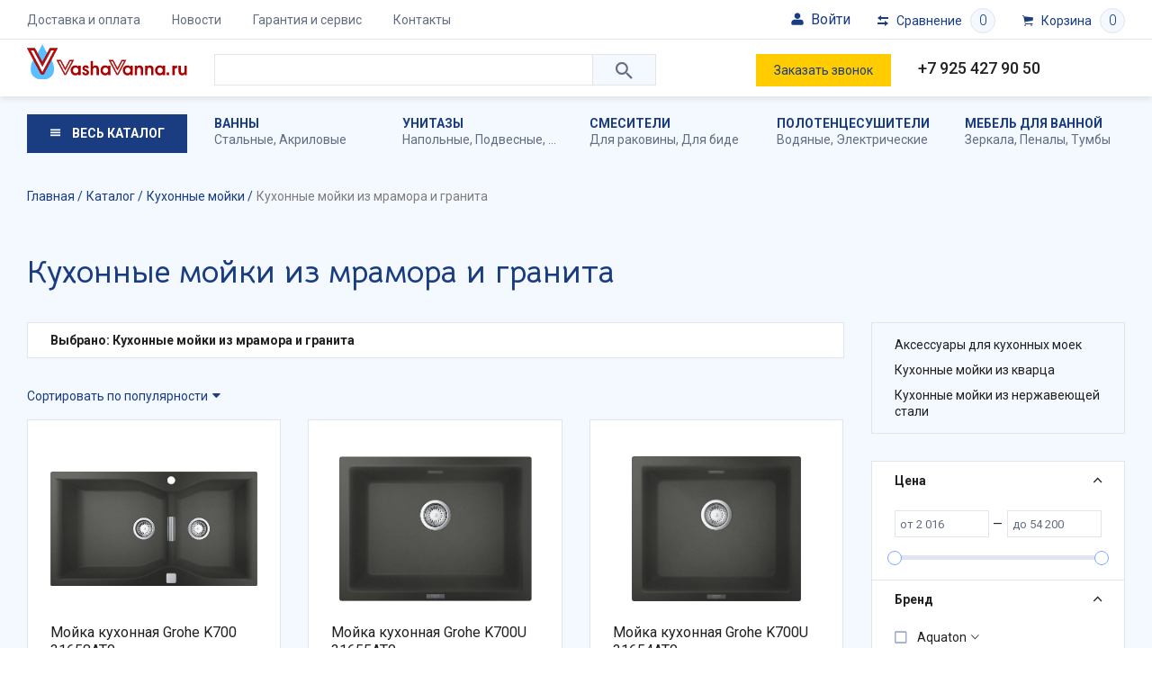

--- FILE ---
content_type: text/html; charset=UTF-8
request_url: https://vashavanna.ru/catalog/kukhonnye-moyki-iz-mramora-i-granita/
body_size: 38527
content:
<!DOCTYPE html>
<html lang="ru">

<head>
    <title>Купить Кухонные мойки из мрамора и гранита в интернет-магазине VashaVanna</title>
    <meta http-equiv="X-UA-Compatible" content="IE=EDGE" />
    <meta name="SKYPE_TOOLBAR" content="SKYPE_TOOLBAR_PARSER_COMPATIBLE" />
    <meta name="viewport" content="width=device-width, initial-scale=1">
    <meta name="facebook-domain-verification" content="0g3a10q69fmk7fozv6v6dzle8orn7w" />

    <link href="https://fonts.googleapis.com/css?family=Bellota+Text:700|Roboto:300,400,500,700&display=swap&subset=cyrillic" rel="stylesheet">
    <link rel="icon" type="image/png" sizes="32x32" href="/favicon-32x32.png">
    <link rel="icon" type="image/png" sizes="16x16" href="/favicon-16x16.png">
    <link rel="icon" type="image/png" sizes="96x96" href="/favicon-96x96.png">
    <link rel="icon" href="/favicon.svg" type="image/svg+xml">
    <link rel="icon" type="image/png" sizes="192x192" href="/android-icon-192x192.png">
    <link rel="apple-touch-icon" sizes="57x57" href="/apple-icon-57x57.png">
    <link rel="apple-touch-icon" sizes="60x60" href="/apple-icon-60x60.png">
    <link rel="apple-touch-icon" sizes="72x72" href="/apple-icon-72x72.png">
    <link rel="apple-touch-icon" sizes="76x76" href="/apple-icon-76x76.png">
    <link rel="apple-touch-icon" sizes="114x114" href="/apple-icon-114x114.png">
    <link rel="apple-touch-icon" sizes="120x120" href="/apple-icon-120x120.png">
    <link rel="apple-touch-icon" sizes="144x144" href="/apple-icon-144x144.png">
    <link rel="apple-touch-icon" sizes="152x152" href="/apple-icon-152x152.png">
    <link rel="apple-touch-icon" sizes="180x180" href="/apple-icon-180x180.png">




    <link rel="manifest" href="/manifest.json">

    <link rel="canonical" href="/catalog/kukhonnye-moyki-iz-mramora-i-granita/" />
        <meta http-equiv="Content-Type" content="text/html; charset=UTF-8" />
<meta name="description" content="Мойки из мрамора в интернет магазине VashaVanna. Широкий ассортимент мраморных моек. Доставка. Гарантия. ☎ Телефон: +7 495 664 44 47, +7 926 106 26 12" />
<link href="/local/templates/main/css/ionicons.min.css?160356182151302" type="text/css"  data-template-style="true"  rel="stylesheet" />
<link href="/local/templates/main/libs/swiper/swiper.min.css?160356182113678" type="text/css"  data-template-style="true"  rel="stylesheet" />
<link href="/local/templates/main/libs/fancybox/jquery.fancybox.min.css?160356182112795" type="text/css"  data-template-style="true"  rel="stylesheet" />
<link href="/local/templates/main/libs/mw/mw.default.css?16035618211734" type="text/css"  data-template-style="true"  rel="stylesheet" />
<link href="/local/templates/main/css/dist/common.css?170229140273543" type="text/css"  data-template-style="true"  rel="stylesheet" />
<link href="/local/templates/main/components/bitrix/search.title/mobile-search/style.css?16035618212502" type="text/css"  data-template-style="true"  rel="stylesheet" />
<link href="/local/templates/main/components/bitrix/search.title/search/style.css?16035618212502" type="text/css"  data-template-style="true"  rel="stylesheet" />
<link href="/local/templates/main/styles.css?16952957401973" type="text/css"  data-template-style="true"  rel="stylesheet" />
<link href="/local/templates/main/template_styles.css?16952957401179" type="text/css"  data-template-style="true"  rel="stylesheet" />
<link href="/local/templates/main/css/dist/blocks/top-menu/style.css?1622492221611" type="text/css"  data-template-style="true"  rel="stylesheet" />
<link href="/local/templates/main/css/dist/blocks/location-select/style.css?16224922212717" type="text/css"  data-template-style="true"  rel="stylesheet" />
<link href="/local/templates/main/css/dist/blocks/mobile-search/style.css?1622492221991" type="text/css"  data-template-style="true"  rel="stylesheet" />
<link href="/local/templates/main/css/dist/blocks/search/style.css?16224922211452" type="text/css"  data-template-style="true"  rel="stylesheet" />
<link href="/local/templates/main/css/dist/blocks/header-link/style.css?16224922211110" type="text/css"  data-template-style="true"  rel="stylesheet" />
<link href="/local/templates/main/css/dist/blocks/top-sections-menu/style.css?1622492221422" type="text/css"  data-template-style="true"  rel="stylesheet" />
<link href="/local/templates/main/css/dist/blocks/catalog-menu/style.css?16224922211314" type="text/css"  data-template-style="true"  rel="stylesheet" />
<link href="/local/templates/main/css/dist/blocks/catalog/style.css?16224922211409" type="text/css"  data-template-style="true"  rel="stylesheet" />
<link href="/local/templates/main/css/dist/blocks/presets/style.css?1622492221731" type="text/css"  data-template-style="true"  rel="stylesheet" />
<link href="/local/templates/main/css/dist/blocks/banner/style.css?1622492221273" type="text/css"  data-template-style="true"  rel="stylesheet" />
<link href="/local/templates/main/css/dist/blocks/filter/style.css?16684939905203" type="text/css"  data-template-style="true"  rel="stylesheet" />
<link href="/local/templates/main/css/dist/blocks/bg/style.css?162249222165" type="text/css"  data-template-style="true"  rel="stylesheet" />
<link href="/local/templates/main/css/dist/blocks/hint/style.css?1622492221575" type="text/css"  data-template-style="true"  rel="stylesheet" />
<link href="/local/templates/main/css/dist/blocks/range/style.css?16224922211119" type="text/css"  data-template-style="true"  rel="stylesheet" />
<link href="/local/templates/main/css/dist/blocks/options/style.css?1622492221715" type="text/css"  data-template-style="true"  rel="stylesheet" />
<link href="/local/templates/main/css/dist/blocks/categories/style.css?1622492221587" type="text/css"  data-template-style="true"  rel="stylesheet" />
<link href="/local/templates/main/css/dist/blocks/more/style.css?16224922211324" type="text/css"  data-template-style="true"  rel="stylesheet" />
<link href="/local/templates/main/css/dist/blocks/preset-groups/style.css?1650285694786" type="text/css"  data-template-style="true"  rel="stylesheet" />
<link href="/local/templates/main/css/dist/blocks/sort/style.css?1622492221650" type="text/css"  data-template-style="true"  rel="stylesheet" />
<link href="/local/templates/main/css/dist/blocks/pages/style.css?16224922212640" type="text/css"  data-template-style="true"  rel="stylesheet" />
<link href="/local/templates/main/css/dist/blocks/elements/style.css?1650285892199" type="text/css"  data-template-style="true"  rel="stylesheet" />
<link href="/local/templates/main/css/dist/blocks/element/style.css?16536026283132" type="text/css"  data-template-style="true"  rel="stylesheet" />
<link href="/local/templates/main/css/dist/blocks/badge/style.css?1622492221648" type="text/css"  data-template-style="true"  rel="stylesheet" />
<link href="/local/templates/main/css/dist/blocks/status/style.css?1622492221281" type="text/css"  data-template-style="true"  rel="stylesheet" />
<link href="/local/templates/main/css/dist/blocks/sticker/style.css?1622492221571" type="text/css"  data-template-style="true"  rel="stylesheet" />
<link href="/local/templates/main/css/dist/blocks/brands/style.css?1622492221945" type="text/css"  data-template-style="true"  rel="stylesheet" />
<link href="/local/templates/main/css/dist/blocks/bottom-menu/style.css?1622492221453" type="text/css"  data-template-style="true"  rel="stylesheet" />
<link href="/local/templates/main/css/dist/blocks/social/style.css?1622492221655" type="text/css"  data-template-style="true"  rel="stylesheet" />
<script type="text/javascript">if(!window.BX)window.BX={};if(!window.BX.message)window.BX.message=function(mess){if(typeof mess==='object'){for(let i in mess) {BX.message[i]=mess[i];} return true;}};</script>
<script type="text/javascript">(window.BX||top.BX).message({'pull_server_enabled':'Y','pull_config_timestamp':'1688802899','pull_guest_mode':'N','pull_guest_user_id':'0'});(window.BX||top.BX).message({'PULL_OLD_REVISION':'Для продолжения корректной работы с сайтом необходимо перезагрузить страницу.'});</script>
<script type="text/javascript">(window.BX||top.BX).message({'JS_CORE_LOADING':'Загрузка...','JS_CORE_NO_DATA':'- Нет данных -','JS_CORE_WINDOW_CLOSE':'Закрыть','JS_CORE_WINDOW_EXPAND':'Развернуть','JS_CORE_WINDOW_NARROW':'Свернуть в окно','JS_CORE_WINDOW_SAVE':'Сохранить','JS_CORE_WINDOW_CANCEL':'Отменить','JS_CORE_WINDOW_CONTINUE':'Продолжить','JS_CORE_H':'ч','JS_CORE_M':'м','JS_CORE_S':'с','JSADM_AI_HIDE_EXTRA':'Скрыть лишние','JSADM_AI_ALL_NOTIF':'Показать все','JSADM_AUTH_REQ':'Требуется авторизация!','JS_CORE_WINDOW_AUTH':'Войти','JS_CORE_IMAGE_FULL':'Полный размер'});</script>

<script type="text/javascript" src="/bitrix/js/main/core/core.js?1686433818486439"></script>

<script>BX.setJSList(['/bitrix/js/main/core/core_ajax.js','/bitrix/js/main/core/core_promise.js','/bitrix/js/main/polyfill/promise/js/promise.js','/bitrix/js/main/loadext/loadext.js','/bitrix/js/main/loadext/extension.js','/bitrix/js/main/polyfill/promise/js/promise.js','/bitrix/js/main/polyfill/find/js/find.js','/bitrix/js/main/polyfill/includes/js/includes.js','/bitrix/js/main/polyfill/matches/js/matches.js','/bitrix/js/ui/polyfill/closest/js/closest.js','/bitrix/js/main/polyfill/fill/main.polyfill.fill.js','/bitrix/js/main/polyfill/find/js/find.js','/bitrix/js/main/polyfill/matches/js/matches.js','/bitrix/js/main/polyfill/core/dist/polyfill.bundle.js','/bitrix/js/main/core/core.js','/bitrix/js/main/polyfill/intersectionobserver/js/intersectionobserver.js','/bitrix/js/main/lazyload/dist/lazyload.bundle.js','/bitrix/js/main/polyfill/core/dist/polyfill.bundle.js','/bitrix/js/main/parambag/dist/parambag.bundle.js']);
</script>
<script type="text/javascript">(window.BX||top.BX).message({'LANGUAGE_ID':'ru','FORMAT_DATE':'DD.MM.YYYY','FORMAT_DATETIME':'DD.MM.YYYY HH:MI:SS','COOKIE_PREFIX':'BITRIX_SM','SERVER_TZ_OFFSET':'10800','UTF_MODE':'Y','SITE_ID':'s1','SITE_DIR':'/','USER_ID':'','SERVER_TIME':'1769026919','USER_TZ_OFFSET':'0','USER_TZ_AUTO':'Y','bitrix_sessid':'f15fa979f326f1085a2a33f03d9479fd'});</script>


<script type="text/javascript" src="/bitrix/js/pull/protobuf/protobuf.js?1595831207274055"></script>
<script type="text/javascript" src="/bitrix/js/pull/protobuf/model.js?159583120770928"></script>
<script type="text/javascript" src="/bitrix/js/main/core/core_promise.js?15923817745220"></script>
<script type="text/javascript" src="/bitrix/js/rest/client/rest.client.js?160163428017414"></script>
<script type="text/javascript" src="/bitrix/js/pull/client/pull.client.js?168643378381012"></script>
<script type="text/javascript" src="https://www.google.com/recaptcha/api.js?render=explicit"></script>
<script type="text/javascript" src="/bitrix/js/main/masked_input.js?159238177415294"></script>
<script type="text/javascript">
					(function () {
						"use strict";

						var counter = function ()
						{
							var cookie = (function (name) {
								var parts = ("; " + document.cookie).split("; " + name + "=");
								if (parts.length == 2) {
									try {return JSON.parse(decodeURIComponent(parts.pop().split(";").shift()));}
									catch (e) {}
								}
							})("BITRIX_CONVERSION_CONTEXT_s1");

							if (cookie && cookie.EXPIRE >= BX.message("SERVER_TIME"))
								return;

							var request = new XMLHttpRequest();
							request.open("POST", "/bitrix/tools/conversion/ajax_counter.php", true);
							request.setRequestHeader("Content-type", "application/x-www-form-urlencoded");
							request.send(
								"SITE_ID="+encodeURIComponent("s1")+
								"&sessid="+encodeURIComponent(BX.bitrix_sessid())+
								"&HTTP_REFERER="+encodeURIComponent(document.referrer)
							);
						};

						if (window.frameRequestStart === true)
							BX.addCustomEvent("onFrameDataReceived", counter);
						else
							BX.ready(counter);
					})();
				</script>
<link rel="next" href="/catalog/kukhonnye-moyki-iz-mramora-i-granita/?PAGEN_1=2" />



<script type="text/javascript" src="/local/templates/main/libs/jquery/jquery-3.1.0.min.js?160356182186351"></script>
<script type="text/javascript" src="/local/templates/main/libs/enquire/media.match.min.js?16035618212987"></script>
<script type="text/javascript" src="/local/templates/main/libs/enquire/enquire.min.js?16035618212254"></script>
<script type="text/javascript" src="/local/templates/main/libs/hoverintent/jquery.hoverintent.js?16035618216136"></script>
<script type="text/javascript" src="/local/templates/main/libs/maskedinput/jquery.maskedinput.min.js?16035618214324"></script>
<script type="text/javascript" src="/local/templates/main/libs/swiper/swiper.min.js?1603561821137638"></script>
<script type="text/javascript" src="/local/templates/main/libs/fancybox/jquery.fancybox.min.js?160356182168253"></script>
<script type="text/javascript" src="/local/templates/main/libs/mw/mw.min.js?160356182110058"></script>
<script type="text/javascript" src="/local/templates/main/js/script.js?16937806449598"></script>
<script type="text/javascript" src="/local/templates/main/js/mw.js?16171307391113"></script>
<script type="text/javascript" src="/local/components/imaweb/region.select/templates/.default/script.js?16131595951120"></script>
<script type="text/javascript" src="/bitrix/components/bitrix/search.title/script.js?15923817609847"></script>
<script type="text/javascript" src="/local/templates/main/components/bitrix/search.title/mobile-search/script.js?1603561821398"></script>
<script type="text/javascript" src="/local/templates/main/components/bitrix/catalog.section.list/catalog-menu/script.js?1603561821456"></script>
<script type="text/javascript" src="/local/modules/imaweb.tools/js/cart-controller.js?15989028314682"></script>
<script type="text/javascript" src="/local/templates/main/js/cart.js?16035618212063"></script>
<script type="text/javascript" src="/local/modules/imaweb.tools/js/compare-controller.js?15989028311958"></script>
<script type="text/javascript" src="/local/templates/main/js/compare.js?16035618211677"></script>
<script type="text/javascript" src="/local/templates/main/components/imaweb/catalog/catalog/section.js?1603561821133"></script>
<script type="text/javascript" src="/local/templates/main/components/bitrix/catalog.smart.filter/filter/script.js?166214365822770"></script>
<script type="text/javascript" src="/local/components/imaweb/sorting/templates/.default/script.js?1603561821279"></script>
<script type="text/javascript">var _ba = _ba || []; _ba.push(["aid", "59151020581e031bf2e97704de6bb76d"]); _ba.push(["host", "vashavanna.ru"]); (function() {var ba = document.createElement("script"); ba.type = "text/javascript"; ba.async = true;ba.src = (document.location.protocol == "https:" ? "https://" : "http://") + "bitrix.info/ba.js";var s = document.getElementsByTagName("script")[0];s.parentNode.insertBefore(ba, s);})();</script>



        <!-- Yandex.Metrika counter -->
    <script type="text/javascript">
        (function(d, w, c) {
            (w[c] = w[c] || []).push(function() {
                try {
                    w.yaCounter57118357 = new Ya.Metrika({
                        id: 57118357,
                        clickmap: true,
                        trackLinks: true,
                        accurateTrackBounce: true,
                        webvisor: true,
                        trackHash: true,
                        ecommerce: "dataLayer"
                    });
                } catch (e) {}
            });

            var n = d.getElementsByTagName("script")[0],
                x = "https://mc.yandex.ru/metrika/watch.js",
                s = d.createElement("script"),
                f = function() {
                    n.parentNode.insertBefore(s, n);
                };
            for (var i = 0; i < document.scripts.length; i++) {
                if (document.scripts[i].src === x) {
                    return;
                }
            }
            s.type = "text/javascript";
            s.async = true;
            s.src = x;

            if (w.opera == "[object Opera]") {
                d.addEventListener("DOMContentLoaded", f, false);
            } else {
                f();
            }
        })(document, window, "yandex_metrika_callbacks");
    </script>
    <noscript>
        <div><img src="https://mc.yandex.ru/watch/57118357" style="position:absolute; left:-9999px;" alt="" /></div>
    </noscript>
    <!-- /Yandex.Metrika counter -->
</head>

<body class="layout" data-cart-items="[]" data-compare-items="[]">


    <style>
        html body {
            padding-top: 0px !important;
        }
    </style>
    <div class="layout__viewport">
        <div class="layout__panel"></div>
        <div class="layout__page layout__page_inner">
            <div class="header">
                <div class="header__container">
                    <!-- <div class="alert_top">
                        С 30 декабря 2023г. по 09 января 2024г. заказы принимаются через сайт. 09 января 2024г. оператор свяжется с Вами по размещенным заказам.
                    </div> -->
                    <div class="header__panel">

                        <div class="container">
                            <div class="row mx-n2 mx-lg-n3">
                                <div class="col-auto px-2 px-lg-3">
                                    <button type="button" class="header__toggle"><span></span></button>
                                    <div class="header__menu">
                                        	<div class="top-menu">
		<ul class="top-menu__items">
            				<li class="top-menu__item">
					<a href="/delivery/" class="link top-menu__link">
                        Доставка и оплата					</a>
				</li>
            				<li class="top-menu__item">
					<a href="/news/" class="link top-menu__link">
                        Новости					</a>
				</li>
            				<li class="top-menu__item">
					<a href="/warranty/" class="link top-menu__link">
                        Гарантия и сервис					</a>
				</li>
            				<li class="top-menu__item">
					<a href="/contacts/" class="link top-menu__link">
                        Контакты					</a>
				</li>
            		</ul>
	</div>
                                    </div>
                                </div>
                                <div class="col-auto col-md ml-auto ml-md-0">
                                    <!-- <div class="header__location">
									<div class="location-select">
    <a href="javascript:void(0);" class="link location-select__toggle">
        <span class="location-select__title">Москва и область</span>
    </a>
    <div class="location-select__popup">
        <a href="" class="location-select__close"></a>
        <div class="location-select__title">
            Выберите ваш город
        </div>
        <ul class="location-select__items">
                        <li class="location-select__item">
                <a
	                href="https://ekb.vashavanna.ru/"
	                class="link location-select__link"
                >Екатеринбург</a>
            </li>
                        <li class="location-select__item">
                <a
	                href="https://kzn.vashavanna.ru/"
	                class="link location-select__link"
                >Казань</a>
            </li>
                        <li class="location-select__item">
                <a
	                href="javascript:void(0);"
	                class="link location-select__link active"
                >Москва и область</a>
            </li>
                        <li class="location-select__item">
                <a
	                href="https://nn.vashavanna.ru/"
	                class="link location-select__link"
                >Нижний Новгород</a>
            </li>
                        <li class="location-select__item">
                <a
	                href="https://nvsb.vashavanna.ru/"
	                class="link location-select__link"
                >Новосибирск</a>
            </li>
                        <li class="location-select__item">
                <a
	                href="https://spb.vashavanna.ru/"
	                class="link location-select__link"
                >Санкт-Петербург</a>
            </li>
                    </ul>
    </div>
    <div class="location-select__overlay"></div>
</div>								</div> -->
                                </div>
                                <div class="col-auto d-md-none px-2 px-lg-3">
                                    	<div class="mobile-search">
		<a href="" class="mobile-search__toggle"></a>
		<div class="mobile-search__overlay"></div>
		<div class="mobile-search__content">
			<a href="" class="mobile-search__close"></a>
			<div class="mobile-search__title">
				Поиск по каталогу
			</div>
			<div class="search" id="mobile-title-search">
				<form action="/catalog/" method="get" name="search-form" autocomplete="off">
					<input id="mobile-title-search-input" type="text" name="q" value="" size="40" maxlength="50" class="search__control" autocomplete="off" />
					<button type="submit" class="search__btn"></button>
				</form>
			</div>
		</div>
	</div>
<script>
	BX.ready(function(){
		new JCTitleSearch({
			'AJAX_PAGE' : '/catalog/kukhonnye-moyki-iz-mramora-i-granita/',
			'CONTAINER_ID': 'mobile-title-search',
			'INPUT_ID': 'mobile-title-search-input',
			'MIN_QUERY_LEN': 2
		});
	});
</script>
                                </div>
                                <div class="col-auto px-2 px-lg-3">
                                    <div class="header__kab auth_new js-formLoad" data-attr="doLogin">
                                        <div class="text_reg"><svg height="24" id="svg3171" version="1.1" viewBox="0 0 6.3499999 6.3500002" width="24" xmlns="http://www.w3.org/2000/svg" xmlns:cc="http://creativecommons.org/ns#" xmlns:dc="http://purl.org/dc/elements/1.1/" xmlns:inkscape="http://www.inkscape.org/namespaces/inkscape" xmlns:rdf="http://www.w3.org/1999/02/22-rdf-syntax-ns#" xmlns:sodipodi="http://sodipodi.sourceforge.net/DTD/sodipodi-0.dtd" xmlns:svg="http://www.w3.org/2000/svg">
                                                        <defs id="defs3165" />
                                                        <g id="layer1">
                                                            <path d="m 3.176292,0.52916623 c -0.7275637,0 -1.3245961,0.59496497 -1.3245961,1.32252887 0,0.7275639 0.5970324,1.3245964 1.3245961,1.3245962 0.727564,0 1.3220123,-0.5970323 1.3220123,-1.3245962 0,-0.7275639 -0.5944483,-1.32252887 -1.3220123,-1.32252887 z M 2.1173387,3.4398668 c -0.7943443,0 -1.58817203,0.5292183 -1.58817203,1.3220123 V 5.350014 c 0.05042,0.3308308 0.2646094,0.4713351 0.52973543,0.4708184 H 5.2916149 C 5.5567406,5.8213615 5.731772,5.6000289 5.8208331,5.350014 V 4.7618791 C 5.8213623,3.7044758 5.0275223,3.4398668 4.2326614,3.4398668 Z" id="path1826" style="color:#000000;font-style:normal;font-variant:normal;font-weight:normal;font-stretch:normal;font-size:medium;line-height:normal;font-family:sans-serif;font-variant-ligatures:normal;font-variant-position:normal;font-variant-caps:normal;font-variant-numeric:normal;font-variant-alternates:normal;font-variant-east-asian:normal;font-feature-settings:normal;font-variation-settings:normal;text-indent:0;text-align:start;text-decoration:none;text-decoration-line:none;text-decoration-style:solid;text-decoration-color:#000000;letter-spacing:normal;word-spacing:normal;text-transform:none;writing-mode:lr-tb;direction:ltr;text-orientation:mixed;dominant-baseline:auto;baseline-shift:baseline;text-anchor:start;white-space:normal;shape-padding:0;shape-margin:0;inline-size:0;clip-rule:nonzero;display:inline;overflow:visible;visibility:visible;opacity:1;isolation:auto;mix-blend-mode:normal;color-interpolation:sRGB;color-interpolation-filters:linearRGB;solid-color:#000000;solid-opacity:1;vector-effect:none;fill:#000000;fill-opacity:1;fill-rule:nonzero;stroke:none;stroke-width:0.52922;stroke-linecap:round;stroke-linejoin:round;stroke-miterlimit:4;stroke-dasharray:none;stroke-dashoffset:0;stroke-opacity:1;color-rendering:auto;image-rendering:auto;shape-rendering:auto;text-rendering:auto;enable-background:accumulate;stop-color:#000000;stop-opacity:1" />
                                                        </g>
                                                    </svg>
                                                    Войти                                        </div>
                                    </div>
                                </div>
                                <div class="col-auto px-2 px-lg-3">
                                    <div class="header__compare" data-role="header-compare">
                                        
<a href="/catalog/compare/" class="header-link header-link_compare">
	<div class="header-link__title">
		Сравнение
	</div>
	<div class="header-link__cnt">
        0	</div>
</a>                                    </div>
                                </div>
                                <div class="col-auto px-2 px-lg-3">
                                    <div class="header__cart" data-role="header-cart">
                                        <a href="/cart/" class="header-link header-link_cart">
	<div class="header-link__title">
		Корзина
	</div>
    <div class="header-link__cnt">
        0    </div>
</a>
                                    </div>
                                </div>
                            </div>
                        </div>
                    </div>
                    <div class="header__content">
                        <div class="container">
                            <div class="row">
                                <div class="col-auto col-md-3 col-lg-2 align-self-center">
                                    <a href="/" class="logo header__logo">                                    <img class="logo__image" src="/local/templates/main/images/logo.svg" alt="VashaVanna.ru" />
                                    </a>                                </div>
                                <div class="col d-none d-md-block dop-search">
                                    <div class="header__search">
                                        


	<div class="search" id="title-search">
		<form action="/catalog/" method="get" name="search-form" autocomplete="off">
			<input id="title-search-input" type="text" name="q" value="" size="40" maxlength="50" class="search__control" autocomplete="off" />
			<button type="submit" class="search__btn"></button>
		</form>
	</div>
<script>
	BX.ready(function(){
		new JCTitleSearch({
			'AJAX_PAGE' : '/catalog/kukhonnye-moyki-iz-mramora-i-granita/',
			'CONTAINER_ID': 'title-search',
			'INPUT_ID': 'title-search-input',
			'MIN_QUERY_LEN': 2
		});
	});
</script>
                                    </div>
                                </div>
                                <div class="col col-md-5 col-lg-5">
                                    <div class="row">
                                        <div class="col d-none d-md-block">
                                            <a href="javascript:void(0);" class="link link_underline header__callback" onclick="$.mw.open('callback');">
                                                Заказать звонок
                                            </a>
                                        </div>
                                        <div class="col">
                                            <div class="header__phone">
                                                <a href="tel:+79254279050">+7 925 427 90 50</a><br>
                                                <!-- <a href="whatsapp://send?phone=79261063385" class="whatsappim"><img src="/images/whatsapp.svg" alt="whatsapp" >+7 926 106 33 85</a><br> -->
                                            </div>
                                        </div>
                                    </div>
                                </div>
                            </div>
                        </div>
                    </div>
                </div>
                <div class="header__nav">
                    <div class="container">
                        <div class="row">
                            <div class="col-12 col-lg-2">
                                <a href="/catalog/" class="header__catalog">
                                    Весь каталог
                                </a>
                            </div>
                            <div class="col d-none d-lg-block">
                                                                
<div class="top-sections-menu">
	<div class="row row-cols-5 top-sections-menu__items">
        			<div class="col top-sections-menu__item">
				<a href="/catalog/vanny/" class="link top-sections-menu__link" title="Ванны">
                    Ванны				</a>
					                	                						<div class="top-sections-menu__sub">
	                        								<a href="/catalog/stalnye/" class="link"  title="Стальные ванны">Стальные</a>,	                        								<a href="/catalog/akrilovye/" class="link"  title="Акриловые ванны">Акриловые</a>	                        						</div>
	                                			</div>
        			<div class="col top-sections-menu__item">
				<a href="/catalog/unitazy/" class="link top-sections-menu__link" title="Унитазы">
                    Унитазы				</a>
					                	                						<div class="top-sections-menu__sub">
	                        								<a href="/catalog/napolnye-unitazy/" class="link"  title="Напольные унитазы">Напольные</a>,	                        								<a href="/catalog/podvesnye-unitazy/" class="link"  title="Подвесные унитазы">Подвесные</a>,	                        								<a href="/catalog/pristavnye-unitazy/" class="link"  title="Приставные унитазы">Приставные</a>	                        						</div>
	                                			</div>
        			<div class="col top-sections-menu__item">
				<a href="/catalog/smesiteli/" class="link top-sections-menu__link" title="Смесители">
                    Смесители				</a>
					                	                						<div class="top-sections-menu__sub">
	                        								<a href="/catalog/smesiteli-dlya-rakoviny/" class="link"  title="Смесители для раковины">Для раковины</a>,	                        								<a href="/catalog/smesiteli-dlya-bide/" class="link"  title="Смесители для биде">Для биде</a>	                        						</div>
	                                			</div>
        			<div class="col top-sections-menu__item">
				<a href="/catalog/polotencesushiteli/" class="link top-sections-menu__link" title="Полотенцесушители">
                    Полотенцесушители				</a>
					                	                						<div class="top-sections-menu__sub">
	                        								<a href="/catalog/vodyanye-polotentsesushiteli/" class="link"  title="Водяные полотенцесушители">Водяные</a>,	                        								<a href="/catalog/elektricheskie-polotentsesushiteli/" class="link"  title="Электрические полотенцесушители">Электрические</a>	                        						</div>
	                                			</div>
        			<div class="col top-sections-menu__item">
				<a href="/catalog/mebel-dlya-vannoy/" class="link top-sections-menu__link" title="Мебель для ванной">
                    Мебель для ванной				</a>
					                	                						<div class="top-sections-menu__sub">
	                        								<a href="/catalog/zerkala/" class="link"  title="Зеркала">Зеркала</a>,	                        								<a href="/catalog/penaly/" class="link"  title="Пеналы">Пеналы</a>,	                        								<a href="/catalog/tumby-pod-rakovinu/" class="link"  title="Тумбы под раковину">Тумбы</a>	                        						</div>
	                                			</div>
        	</div>
</div>
                            </div>
                        </div>
                    </div>
                    <div class="header__menu">
                        <div class="container">
                            
<div class="catalog-menu">
	<div class="row">
		<div class="col-12 col-lg-auto">
			<div class="catalog-menu__col">
				<div class="catalog-menu__sections">
					<ul class="catalog-menu__items">
                        							<li class="catalog-menu__item">
								<a href="/catalog/vanny/" class="link catalog-menu__link active">
                                    Ванны								</a>
							</li>
                        							<li class="catalog-menu__item">
								<a href="/catalog/unitazy/" class="link catalog-menu__link">
                                    Унитазы								</a>
							</li>
                        							<li class="catalog-menu__item">
								<a href="/catalog/dlya-dusha/" class="link catalog-menu__link">
                                    Для душа								</a>
							</li>
                        							<li class="catalog-menu__item">
								<a href="/catalog/dushevye-kabiny-poddony-ograzhdeniya/" class="link catalog-menu__link">
                                    Душевые кабины, поддоны, ограждения								</a>
							</li>
                        							<li class="catalog-menu__item">
								<a href="/catalog/smesiteli/" class="link catalog-menu__link">
                                    Смесители								</a>
							</li>
                        							<li class="catalog-menu__item">
								<a href="/catalog/installyacii/" class="link catalog-menu__link">
                                    Инсталляции								</a>
							</li>
                        							<li class="catalog-menu__item">
								<a href="/catalog/polotencesushiteli/" class="link catalog-menu__link">
                                    Полотенцесушители								</a>
							</li>
                        							<li class="catalog-menu__item">
								<a href="/catalog/bide/" class="link catalog-menu__link">
                                    Биде								</a>
							</li>
                        							<li class="catalog-menu__item">
								<a href="/catalog/kuhonnye-moyki/" class="link catalog-menu__link">
                                    Кухонные мойки								</a>
							</li>
                        							<li class="catalog-menu__item">
								<a href="/catalog/aksessuary/" class="link catalog-menu__link">
                                    Аксессуары								</a>
							</li>
                        							<li class="catalog-menu__item">
								<a href="/catalog/mebel-dlya-vannoy/" class="link catalog-menu__link">
                                    Мебель для ванной								</a>
							</li>
                        							<li class="catalog-menu__item">
								<a href="/catalog/inzhenernaya-santekhnika/" class="link catalog-menu__link">
                                    Инженерная сантехника								</a>
							</li>
                        							<li class="catalog-menu__item">
								<a href="/catalog/rakoviny/" class="link catalog-menu__link">
                                    Раковины								</a>
							</li>
                        							<li class="catalog-menu__item">
								<a href="/catalog/vstraivaemye-dushevye-sistemy/" class="link catalog-menu__link">
                                    Встраиваемые душевые системы								</a>
							</li>
                        							<li class="catalog-menu__item">
								<a href="/catalog/komplektuyushchie/" class="link catalog-menu__link">
                                    Комплектующие								</a>
							</li>
                        							<li class="catalog-menu__item">
								<a href="/catalog/otvod-vody/" class="link catalog-menu__link">
                                    Отвод воды								</a>
							</li>
                        							<li class="catalog-menu__item">
								<a href="/catalog/pissuary/" class="link catalog-menu__link">
                                    Писсуары								</a>
							</li>
                        							<li class="catalog-menu__item">
								<a href="/catalog/discount/" class="link catalog-menu__link">
                                    Уценка								</a>
							</li>
                        					</ul>
				</div>
				<div class="catalog-menu__discounts">
                    	<ul class="catalog-menu__items">
        			<li class="catalog-menu__item">
				<a href="/brands/" class="link catalog-menu__link">
                    Бренды				</a>
			</li>
        			<li class="catalog-menu__item">
				<a href="/promo/" class="link catalog-menu__link">
                    Акции				</a>
			</li>
        			<li class="catalog-menu__item">
				<a href="/catalog/sale/" class="link catalog-menu__link">
                    Распродажа				</a>
			</li>
        			<li class="catalog-menu__item">
				<a href="/catalog/discount/" class="link catalog-menu__link">
                    Уценка				</a>
			</li>
        	</ul>
				</div>
			</div>
		</div>
		<div class="col d-none d-lg-block">
            				<div class="catalog-menu__content active">
					<div class="catalog-menu__heading">
                        Ванны					</div>
					<div class="catalog-menu__cols">
                        							<div class="catalog-menu__group">
								<div class="catalog-menu__title">
                                    Разделы								</div>
								<ul class="catalog-menu__items">
                                    										<li class="catalog-menu__item">
											<a href="/catalog/stalnye/" class="link catalog-menu__link">
                                                Стальные ванны											</a>
										</li>
                                    										<li class="catalog-menu__item">
											<a href="/catalog/akrilovye/" class="link catalog-menu__link">
                                                Акриловые ванны											</a>
										</li>
                                    										<li class="catalog-menu__item">
											<a href="/catalog/chugunnye/" class="link catalog-menu__link">
                                                Чугунные ванны											</a>
										</li>
                                    										<li class="catalog-menu__item">
											<a href="/catalog/vanny-iz-iskusstvennogo-kamnya/" class="link catalog-menu__link">
                                                Ванны из искусственного камня											</a>
										</li>
                                    										<li class="catalog-menu__item">
											<a href="/catalog/ekrany-dlya-vann/" class="link catalog-menu__link">
                                                Экраны для ванн											</a>
										</li>
                                    								</ul>
							</div>
                        							<div class="catalog-menu__group">
								<div class="catalog-menu__title">
                                    Размер								</div>
								<ul class="catalog-menu__items">
                                    										<li class="catalog-menu__item">
											<a href="/catalog/vanny/bolshie/" class="link catalog-menu__link">
                                                Большие											</a>
										</li>
                                    										<li class="catalog-menu__item">
											<a href="/catalog/vanny/malenkie/" class="link catalog-menu__link">
                                                Маленькие											</a>
										</li>
                                    										<li class="catalog-menu__item">
											<a href="/catalog/vanny/nizkie/" class="link catalog-menu__link">
                                                Низкие											</a>
										</li>
                                    								</ul>
							</div>
                        							<div class="catalog-menu__group">
								<div class="catalog-menu__title">
                                    Бренды								</div>
								<ul class="catalog-menu__items">
                                    										<li class="catalog-menu__item">
											<a href="/catalog/vanny/akvatek/" class="link catalog-menu__link">
                                                Aquatek											</a>
										</li>
                                    										<li class="catalog-menu__item">
											<a href="/catalog/vanny/besco/" class="link catalog-menu__link">
                                                Besco											</a>
										</li>
                                    										<li class="catalog-menu__item">
											<a href="/catalog/vanny/bette/" class="link catalog-menu__link">
                                                Bette											</a>
										</li>
                                    										<li class="catalog-menu__item">
											<a href="/catalog/vanny/blb/" class="link catalog-menu__link">
                                                BLB											</a>
										</li>
                                    										<li class="catalog-menu__item">
											<a href="/catalog/vanny/cersanit/" class="link catalog-menu__link">
                                                Cersanit											</a>
										</li>
                                    										<li class="catalog-menu__item">
											<a href="/catalog/vanny/creto/" class="link catalog-menu__link">
                                                Creto											</a>
										</li>
                                    										<li class="catalog-menu__item">
											<a href="/catalog/vanny/duravit/" class="link catalog-menu__link">
                                                Duravit											</a>
										</li>
                                    										<li class="catalog-menu__item">
											<a href="/catalog/vanny/goldman/" class="link catalog-menu__link">
                                                Goldman											</a>
										</li>
                                    										<li class="catalog-menu__item">
											<a href="/catalog/vanny/grossman/" class="link catalog-menu__link">
                                                Grossman											</a>
										</li>
                                    										<li class="catalog-menu__item">
											<a href="/catalog/vanny/ideal-standard/" class="link catalog-menu__link">
                                                Ideal Standard											</a>
										</li>
                                    										<li class="catalog-menu__item">
											<a href="/catalog/vanny/jacob-delafon/" class="link catalog-menu__link">
                                                Jacob Delafon											</a>
										</li>
                                    										<li class="catalog-menu__item">
											<a href="/catalog/vanny/kaldewei/" class="link catalog-menu__link">
                                                Kaldewei											</a>
										</li>
                                    										<li class="catalog-menu__item">
											<a href="/catalog/vanny/owl-1975/" class="link catalog-menu__link">
                                                OWL 1975											</a>
										</li>
                                    										<li class="catalog-menu__item">
											<a href="/catalog/vanny/ravak/" class="link catalog-menu__link">
                                                Ravak											</a>
										</li>
                                    										<li class="catalog-menu__item">
											<a href="/catalog/vanny/riho/" class="link catalog-menu__link">
                                                Riho											</a>
										</li>
                                    										<li class="catalog-menu__item">
											<a href="/catalog/vanny/roca/" class="link catalog-menu__link">
                                                Roca											</a>
										</li>
                                    										<li class="catalog-menu__item">
											<a href="/catalog/vanny/santek/" class="link catalog-menu__link">
                                                Santek											</a>
										</li>
                                    										<li class="catalog-menu__item">
											<a href="/catalog/vanny/vagnerplast/" class="link catalog-menu__link">
                                                Vagnerplast											</a>
										</li>
                                    										<li class="catalog-menu__item">
											<a href="/catalog/vanny/villeroy-boch/" class="link catalog-menu__link">
                                                Villeroy & Boch											</a>
										</li>
                                    										<li class="catalog-menu__item">
											<a href="/catalog/vanny/white-wave/" class="link catalog-menu__link">
                                                White Wave											</a>
										</li>
                                    										<li class="catalog-menu__item">
											<a href="/catalog/vanny/wotte/" class="link catalog-menu__link">
                                                Wotte											</a>
										</li>
                                    										<li class="catalog-menu__item">
											<a href="/catalog/vanny/universal-g-novokuznetsk/" class="link catalog-menu__link">
                                                Универсал											</a>
										</li>
                                    								</ul>
							</div>
                        							<div class="catalog-menu__group">
								<div class="catalog-menu__title">
                                    Длина								</div>
								<ul class="catalog-menu__items">
                                    										<li class="catalog-menu__item">
											<a href="/catalog/vanny/length-100/" class="link catalog-menu__link">
                                                100 см											</a>
										</li>
                                    										<li class="catalog-menu__item">
											<a href="/catalog/vanny/length-105/" class="link catalog-menu__link">
                                                105 см											</a>
										</li>
                                    										<li class="catalog-menu__item">
											<a href="/catalog/vanny/length-110/" class="link catalog-menu__link">
                                                110 см											</a>
										</li>
                                    										<li class="catalog-menu__item">
											<a href="/catalog/vanny/length-120/" class="link catalog-menu__link">
                                                120 см											</a>
										</li>
                                    										<li class="catalog-menu__item">
											<a href="/catalog/vanny/length-130/" class="link catalog-menu__link">
                                                130 см											</a>
										</li>
                                    										<li class="catalog-menu__item">
											<a href="/catalog/vanny/length-140/" class="link catalog-menu__link">
                                                140 см											</a>
										</li>
                                    										<li class="catalog-menu__item">
											<a href="/catalog/vanny/length-150/" class="link catalog-menu__link">
                                                150 см											</a>
										</li>
                                    										<li class="catalog-menu__item">
											<a href="/catalog/vanny/length-160/" class="link catalog-menu__link">
                                                160 см											</a>
										</li>
                                    										<li class="catalog-menu__item">
											<a href="/catalog/vanny/length-170/" class="link catalog-menu__link">
                                                170 см											</a>
										</li>
                                    										<li class="catalog-menu__item">
											<a href="/catalog/vanny/length-180/" class="link catalog-menu__link">
                                                180 см											</a>
										</li>
                                    										<li class="catalog-menu__item">
											<a href="/catalog/vanny/length-190/" class="link catalog-menu__link">
                                                190 см											</a>
										</li>
                                    										<li class="catalog-menu__item">
											<a href="/catalog/vanny/length-200/" class="link catalog-menu__link">
                                                200 см											</a>
										</li>
                                    								</ul>
							</div>
                        							<div class="catalog-menu__group">
								<div class="catalog-menu__title">
                                    Страна								</div>
								<ul class="catalog-menu__items">
                                    										<li class="catalog-menu__item">
											<a href="/catalog/vanny/manufacturer-is-germany/" class="link catalog-menu__link">
                                                Германия											</a>
										</li>
                                    										<li class="catalog-menu__item">
											<a href="/catalog/vanny/manufacturer-is-spain/" class="link catalog-menu__link">
                                                Испания											</a>
										</li>
                                    										<li class="catalog-menu__item">
											<a href="/catalog/vanny/manufacturer-is-kazakhstan/" class="link catalog-menu__link">
                                                Казахстан											</a>
										</li>
                                    										<li class="catalog-menu__item">
											<a href="/catalog/vanny/manufacturer-is-poland/" class="link catalog-menu__link">
                                                Польша											</a>
										</li>
                                    										<li class="catalog-menu__item">
											<a href="/catalog/vanny/manufacturer-is-portugaliya/" class="link catalog-menu__link">
                                                Португалия											</a>
										</li>
                                    										<li class="catalog-menu__item">
											<a href="/catalog/vanny/manufacturer-is-russia/" class="link catalog-menu__link">
                                                Россия											</a>
										</li>
                                    										<li class="catalog-menu__item">
											<a href="/catalog/vanny/manufacturer-is-france/" class="link catalog-menu__link">
                                                Франция											</a>
										</li>
                                    										<li class="catalog-menu__item">
											<a href="/catalog/vanny/manufacturer-is-czech/" class="link catalog-menu__link">
                                                Чехия											</a>
										</li>
                                    										<li class="catalog-menu__item">
											<a href="/catalog/vanny/manufacturer-is-sweden/" class="link catalog-menu__link">
                                                Швеция											</a>
										</li>
                                    								</ul>
							</div>
                        							<div class="catalog-menu__group">
								<div class="catalog-menu__title">
                                    Форма								</div>
								<ul class="catalog-menu__items">
                                    										<li class="catalog-menu__item">
											<a href="/catalog/vanny/type-is-asymmetric/" class="link catalog-menu__link">
                                                Асимметричная											</a>
										</li>
                                    										<li class="catalog-menu__item">
											<a href="/catalog/vanny/type-is-oval/" class="link catalog-menu__link">
                                                Овальная											</a>
										</li>
                                    										<li class="catalog-menu__item">
											<a href="/catalog/vanny/type-is-rectangle/" class="link catalog-menu__link">
                                                Прямоугольная											</a>
										</li>
                                    										<li class="catalog-menu__item">
											<a href="/catalog/vanny/type-is-symmetric/" class="link catalog-menu__link">
                                                Симметричная											</a>
										</li>
                                    										<li class="catalog-menu__item">
											<a href="/catalog/vanny/type-is-corner/" class="link catalog-menu__link">
                                                Угловая											</a>
										</li>
                                    								</ul>
							</div>
                        					</div>
				</div>
            				<div class="catalog-menu__content">
					<div class="catalog-menu__heading">
                        Унитазы					</div>
					<div class="catalog-menu__cols">
                        							<div class="catalog-menu__group">
								<div class="catalog-menu__title">
                                    Тип								</div>
								<ul class="catalog-menu__items">
                                    										<li class="catalog-menu__item">
											<a href="/catalog/napolnye-unitazy/" class="link catalog-menu__link">
                                                Напольные унитазы											</a>
										</li>
                                    										<li class="catalog-menu__item">
											<a href="/catalog/podvesnye-unitazy/" class="link catalog-menu__link">
                                                Подвесные унитазы											</a>
										</li>
                                    										<li class="catalog-menu__item">
											<a href="/catalog/pristavnye-unitazy/" class="link catalog-menu__link">
                                                Приставные унитазы											</a>
										</li>
                                    										<li class="catalog-menu__item">
											<a href="/catalog/unitazy-s-installyatsiey/" class="link catalog-menu__link">
                                                Унитазы с инсталляцией											</a>
										</li>
                                    										<li class="catalog-menu__item">
											<a href="/catalog/monoblok/" class="link catalog-menu__link">
                                                Моноблок											</a>
										</li>
                                    								</ul>
							</div>
                        							<div class="catalog-menu__group">
								<div class="catalog-menu__title">
                                    Бренды								</div>
								<ul class="catalog-menu__items">
                                    										<li class="catalog-menu__item">
											<a href="/catalog/unitazy/cersanit/" class="link catalog-menu__link">
                                                Cersanit											</a>
										</li>
                                    										<li class="catalog-menu__item">
											<a href="/catalog/unitazy/duravit/" class="link catalog-menu__link">
                                                Duravit											</a>
										</li>
                                    										<li class="catalog-menu__item">
											<a href="/catalog/unitazy/geberit/" class="link catalog-menu__link">
                                                Geberit											</a>
										</li>
                                    										<li class="catalog-menu__item">
											<a href="/catalog/unitazy/grohe/" class="link catalog-menu__link">
                                                Grohe											</a>
										</li>
                                    										<li class="catalog-menu__item">
											<a href="/catalog/unitazy/grossman/" class="link catalog-menu__link">
                                                Grossman											</a>
										</li>
                                    										<li class="catalog-menu__item">
											<a href="/catalog/unitazy/gustavsberg/" class="link catalog-menu__link">
                                                Gustavsberg											</a>
										</li>
                                    										<li class="catalog-menu__item">
											<a href="/catalog/unitazy/ideal-standard/" class="link catalog-menu__link">
                                                Ideal Standard											</a>
										</li>
                                    										<li class="catalog-menu__item">
											<a href="/catalog/unitazy/jacob-delafon/" class="link catalog-menu__link">
                                                Jacob Delafon											</a>
										</li>
                                    										<li class="catalog-menu__item">
											<a href="/catalog/unitazy/laufen/" class="link catalog-menu__link">
                                                Laufen											</a>
										</li>
                                    										<li class="catalog-menu__item">
											<a href="/catalog/unitazy/owl-1975/" class="link catalog-menu__link">
                                                OWL 1975											</a>
										</li>
                                    										<li class="catalog-menu__item">
											<a href="/catalog/unitazy/roca/" class="link catalog-menu__link">
                                                Roca											</a>
										</li>
                                    										<li class="catalog-menu__item">
											<a href="/catalog/unitazy/sanita-luxe/" class="link catalog-menu__link">
                                                Sanita Luxe											</a>
										</li>
                                    										<li class="catalog-menu__item">
											<a href="/catalog/unitazy/santek/" class="link catalog-menu__link">
                                                Santek											</a>
										</li>
                                    										<li class="catalog-menu__item">
											<a href="/catalog/unitazy/vitra/" class="link catalog-menu__link">
                                                Vitra											</a>
										</li>
                                    								</ul>
							</div>
                        							<div class="catalog-menu__group">
								<div class="catalog-menu__title">
                                    Страна								</div>
								<ul class="catalog-menu__items">
                                    										<li class="catalog-menu__item">
											<a href="/catalog/unitazy/manufacturer-is-germany/" class="link catalog-menu__link">
                                                Германия											</a>
										</li>
                                    										<li class="catalog-menu__item">
											<a href="/catalog/unitazy/manufacturer-is-spain/" class="link catalog-menu__link">
                                                Испания											</a>
										</li>
                                    										<li class="catalog-menu__item">
											<a href="/catalog/unitazy/manufacturer-is-poland/" class="link catalog-menu__link">
                                                Польша											</a>
										</li>
                                    										<li class="catalog-menu__item">
											<a href="/catalog/unitazy/manufacturer-is-russia/" class="link catalog-menu__link">
                                                Россия											</a>
										</li>
                                    										<li class="catalog-menu__item">
											<a href="/catalog/unitazy/manufacturer-is-turkey/" class="link catalog-menu__link">
                                                Турция											</a>
										</li>
                                    										<li class="catalog-menu__item">
											<a href="/catalog/unitazy/manufacturer-is-france/" class="link catalog-menu__link">
                                                Франция											</a>
										</li>
                                    										<li class="catalog-menu__item">
											<a href="/catalog/unitazy/manufacturer-is-switzerland/" class="link catalog-menu__link">
                                                Швейцария											</a>
										</li>
                                    										<li class="catalog-menu__item">
											<a href="/catalog/unitazy/manufacturer-is-sweden/" class="link catalog-menu__link">
                                                Швеция											</a>
										</li>
                                    								</ul>
							</div>
                        							<div class="catalog-menu__group">
								<div class="catalog-menu__title">
                                    Форма								</div>
								<ul class="catalog-menu__items">
                                    										<li class="catalog-menu__item">
											<a href="/catalog/unitazy/form-is-geometrik/" class="link catalog-menu__link">
                                                Геометрическая											</a>
										</li>
                                    										<li class="catalog-menu__item">
											<a href="/catalog/unitazy/form-is-square/" class="link catalog-menu__link">
                                                Квадратная											</a>
										</li>
                                    										<li class="catalog-menu__item">
											<a href="/catalog/unitazy/form-is-round/" class="link catalog-menu__link">
                                                Круглая											</a>
										</li>
                                    										<li class="catalog-menu__item">
											<a href="/catalog/unitazy/form-is-oval/" class="link catalog-menu__link">
                                                Овальная											</a>
										</li>
                                    										<li class="catalog-menu__item">
											<a href="/catalog/unitazy/form-is-rectangle/" class="link catalog-menu__link">
                                                Прямоугольная											</a>
										</li>
                                    								</ul>
							</div>
                        					</div>
				</div>
            				<div class="catalog-menu__content">
					<div class="catalog-menu__heading">
                        Для душа					</div>
					<div class="catalog-menu__cols">
                        							<div class="catalog-menu__group">
								<div class="catalog-menu__title">
                                    Разделы								</div>
								<ul class="catalog-menu__items">
                                    										<li class="catalog-menu__item">
											<a href="/catalog/gigienicheskie-dushi/" class="link catalog-menu__link">
                                                Гигиенические души											</a>
										</li>
                                    										<li class="catalog-menu__item">
											<a href="/catalog/derzhateli-dlya-dusha/" class="link catalog-menu__link">
                                                Держатели для душа											</a>
										</li>
                                    										<li class="catalog-menu__item">
											<a href="/catalog/dushevye-garnitury/" class="link catalog-menu__link">
                                                Душевые гарнитуры											</a>
										</li>
                                    										<li class="catalog-menu__item">
											<a href="/catalog/dushevye-komplekty/" class="link catalog-menu__link">
                                                Душевые комплекты											</a>
										</li>
                                    										<li class="catalog-menu__item">
											<a href="/catalog/dushevye-leyki/" class="link catalog-menu__link">
                                                Душевые лейки											</a>
										</li>
                                    										<li class="catalog-menu__item">
											<a href="/catalog/dushevye-stoyki/" class="link catalog-menu__link">
                                                Душевые стойки											</a>
										</li>
                                    										<li class="catalog-menu__item">
											<a href="/catalog/dushevye-shlangi/" class="link catalog-menu__link">
                                                Душевые шланги											</a>
										</li>
                                    										<li class="catalog-menu__item">
											<a href="/catalog/dushevye-shtangi/" class="link catalog-menu__link">
                                                Душевые штанги											</a>
										</li>
                                    								</ul>
							</div>
                        							<div class="catalog-menu__group">
								<div class="catalog-menu__title">
                                    Гигиенические души								</div>
								<ul class="catalog-menu__items">
                                    										<li class="catalog-menu__item">
											<a href="/catalog/gigienicheskie-dushi/bravat/" class="link catalog-menu__link">
                                                Bravat											</a>
										</li>
                                    										<li class="catalog-menu__item">
											<a href="/catalog/gigienicheskie-dushi/grohe/" class="link catalog-menu__link">
                                                Grohe											</a>
										</li>
                                    										<li class="catalog-menu__item">
											<a href="/catalog/gigienicheskie-dushi/hansgrohe/" class="link catalog-menu__link">
                                                Hansgrohe											</a>
										</li>
                                    										<li class="catalog-menu__item">
											<a href="/catalog/gigienicheskie-dushi/nobili/" class="link catalog-menu__link">
                                                Nobili											</a>
										</li>
                                    										<li class="catalog-menu__item">
											<a href="/catalog/gigienicheskie-dushi/roca/" class="link catalog-menu__link">
                                                Roca											</a>
										</li>
                                    										<li class="catalog-menu__item">
											<a href="/catalog/gigienicheskie-dushi/timo/" class="link catalog-menu__link">
                                                Timo											</a>
										</li>
                                    										<li class="catalog-menu__item">
											<a href="/catalog/gigienicheskie-dushi/wasserkraft/" class="link catalog-menu__link">
                                                Wasserkraft											</a>
										</li>
                                    								</ul>
							</div>
                        							<div class="catalog-menu__group">
								<div class="catalog-menu__title">
                                    Держатели для душа								</div>
								<ul class="catalog-menu__items">
                                    										<li class="catalog-menu__item">
											<a href="/catalog/derzhateli-dlya-dusha/bravat/" class="link catalog-menu__link">
                                                Bravat											</a>
										</li>
                                    										<li class="catalog-menu__item">
											<a href="/catalog/derzhateli-dlya-dusha/duravit/" class="link catalog-menu__link">
                                                Duravit											</a>
										</li>
                                    										<li class="catalog-menu__item">
											<a href="/catalog/derzhateli-dlya-dusha/grohe/" class="link catalog-menu__link">
                                                Grohe											</a>
										</li>
                                    										<li class="catalog-menu__item">
											<a href="/catalog/derzhateli-dlya-dusha/hansgrohe/" class="link catalog-menu__link">
                                                Hansgrohe											</a>
										</li>
                                    										<li class="catalog-menu__item">
											<a href="/catalog/derzhateli-dlya-dusha/ideal-standard/" class="link catalog-menu__link">
                                                Ideal Standard											</a>
										</li>
                                    										<li class="catalog-menu__item">
											<a href="/catalog/derzhateli-dlya-dusha/ravak/" class="link catalog-menu__link">
                                                Ravak											</a>
										</li>
                                    										<li class="catalog-menu__item">
											<a href="/catalog/derzhateli-dlya-dusha/wasserkraft/" class="link catalog-menu__link">
                                                Wasserkraft											</a>
										</li>
                                    								</ul>
							</div>
                        							<div class="catalog-menu__group">
								<div class="catalog-menu__title">
                                    Душевые гарнитуры								</div>
								<ul class="catalog-menu__items">
                                    										<li class="catalog-menu__item">
											<a href="/catalog/dushevye-garnitury/bravat/" class="link catalog-menu__link">
                                                Bravat											</a>
										</li>
                                    										<li class="catalog-menu__item">
											<a href="/catalog/dushevye-garnitury/eca/" class="link catalog-menu__link">
                                                ECA											</a>
										</li>
                                    										<li class="catalog-menu__item">
											<a href="/catalog/dushevye-garnitury/grohe/" class="link catalog-menu__link">
                                                Grohe											</a>
										</li>
                                    										<li class="catalog-menu__item">
											<a href="/catalog/dushevye-garnitury/hansgrohe/" class="link catalog-menu__link">
                                                Hansgrohe											</a>
										</li>
                                    										<li class="catalog-menu__item">
											<a href="/catalog/dushevye-garnitury/ideal-standard/" class="link catalog-menu__link">
                                                Ideal Standard											</a>
										</li>
                                    										<li class="catalog-menu__item">
											<a href="/catalog/dushevye-garnitury/ravak/" class="link catalog-menu__link">
                                                Ravak											</a>
										</li>
                                    										<li class="catalog-menu__item">
											<a href="/catalog/dushevye-garnitury/roca/" class="link catalog-menu__link">
                                                Roca											</a>
										</li>
                                    								</ul>
							</div>
                        							<div class="catalog-menu__group">
								<div class="catalog-menu__title">
                                    Душевые комплекты								</div>
								<ul class="catalog-menu__items">
                                    										<li class="catalog-menu__item">
											<a href="/catalog/dushevye-komplekty/grohe/" class="link catalog-menu__link">
                                                Grohe											</a>
										</li>
                                    										<li class="catalog-menu__item">
											<a href="/catalog/dushevye-komplekty/wasserkraft/" class="link catalog-menu__link">
                                                Wasserkraft											</a>
										</li>
                                    								</ul>
							</div>
                        							<div class="catalog-menu__group">
								<div class="catalog-menu__title">
                                    Душевые лейки								</div>
								<ul class="catalog-menu__items">
                                    										<li class="catalog-menu__item">
											<a href="/catalog/dushevye-leyki/bravat/" class="link catalog-menu__link">
                                                Bravat											</a>
										</li>
                                    										<li class="catalog-menu__item">
											<a href="/catalog/dushevye-leyki/duravit/" class="link catalog-menu__link">
                                                Duravit											</a>
										</li>
                                    										<li class="catalog-menu__item">
											<a href="/catalog/dushevye-leyki/hansgrohe/" class="link catalog-menu__link">
                                                Hansgrohe											</a>
										</li>
                                    										<li class="catalog-menu__item">
											<a href="/catalog/dushevye-leyki/ideal-standard/" class="link catalog-menu__link">
                                                Ideal Standard											</a>
										</li>
                                    										<li class="catalog-menu__item">
											<a href="/catalog/dushevye-leyki/ravak/" class="link catalog-menu__link">
                                                Ravak											</a>
										</li>
                                    										<li class="catalog-menu__item">
											<a href="/catalog/dushevye-leyki/roca/" class="link catalog-menu__link">
                                                Roca											</a>
										</li>
                                    										<li class="catalog-menu__item">
											<a href="/catalog/dushevye-leyki/wasserkraft/" class="link catalog-menu__link">
                                                Wasserkraft											</a>
										</li>
                                    								</ul>
							</div>
                        							<div class="catalog-menu__group">
								<div class="catalog-menu__title">
                                    Душевые стойки								</div>
								<ul class="catalog-menu__items">
                                    										<li class="catalog-menu__item">
											<a href="/catalog/dushevye-stoyki/bravat/" class="link catalog-menu__link">
                                                Bravat											</a>
										</li>
                                    										<li class="catalog-menu__item">
											<a href="/catalog/dushevye-stoyki/hansgrohe/" class="link catalog-menu__link">
                                                Hansgrohe											</a>
										</li>
                                    										<li class="catalog-menu__item">
											<a href="/catalog/dushevye-stoyki/ideal-standard/" class="link catalog-menu__link">
                                                Ideal Standard											</a>
										</li>
                                    										<li class="catalog-menu__item">
											<a href="/catalog/dushevye-stoyki/ravak/" class="link catalog-menu__link">
                                                Ravak											</a>
										</li>
                                    										<li class="catalog-menu__item">
											<a href="/catalog/dushevye-stoyki/roca/" class="link catalog-menu__link">
                                                Roca											</a>
										</li>
                                    								</ul>
							</div>
                        							<div class="catalog-menu__group">
								<div class="catalog-menu__title">
                                    Душевые шланги								</div>
								<ul class="catalog-menu__items">
                                    										<li class="catalog-menu__item">
											<a href="/catalog/dushevye-shlangi/bravat/" class="link catalog-menu__link">
                                                Bravat											</a>
										</li>
                                    										<li class="catalog-menu__item">
											<a href="/catalog/dushevye-shlangi/duravit/" class="link catalog-menu__link">
                                                Duravit											</a>
										</li>
                                    										<li class="catalog-menu__item">
											<a href="/catalog/dushevye-shlangi/hansgrohe/" class="link catalog-menu__link">
                                                Hansgrohe											</a>
										</li>
                                    										<li class="catalog-menu__item">
											<a href="/catalog/dushevye-shlangi/ideal-standard/" class="link catalog-menu__link">
                                                Ideal Standard											</a>
										</li>
                                    										<li class="catalog-menu__item">
											<a href="/catalog/dushevye-shlangi/ravak/" class="link catalog-menu__link">
                                                Ravak											</a>
										</li>
                                    										<li class="catalog-menu__item">
											<a href="/catalog/dushevye-shlangi/roca/" class="link catalog-menu__link">
                                                Roca											</a>
										</li>
                                    										<li class="catalog-menu__item">
											<a href="/catalog/dushevye-shlangi/wasserkraft/" class="link catalog-menu__link">
                                                Wasserkraft											</a>
										</li>
                                    								</ul>
							</div>
                        							<div class="catalog-menu__group">
								<div class="catalog-menu__title">
                                    Душевые штанги								</div>
								<ul class="catalog-menu__items">
                                    										<li class="catalog-menu__item">
											<a href="/catalog/dushevye-shtangi/bravat/" class="link catalog-menu__link">
                                                Bravat											</a>
										</li>
                                    										<li class="catalog-menu__item">
											<a href="/catalog/dushevye-shtangi/ideal-standard/" class="link catalog-menu__link">
                                                Ideal Standard											</a>
										</li>
                                    										<li class="catalog-menu__item">
											<a href="/catalog/dushevye-shtangi/ravak/" class="link catalog-menu__link">
                                                Ravak											</a>
										</li>
                                    										<li class="catalog-menu__item">
											<a href="/catalog/dushevye-shtangi/roca/" class="link catalog-menu__link">
                                                Roca											</a>
										</li>
                                    										<li class="catalog-menu__item">
											<a href="/catalog/dushevye-shtangi/wasserkraft/" class="link catalog-menu__link">
                                                Wasserkraft											</a>
										</li>
                                    								</ul>
							</div>
                        					</div>
				</div>
            				<div class="catalog-menu__content">
					<div class="catalog-menu__heading">
                        Душевые кабины, поддоны, ограждения					</div>
					<div class="catalog-menu__cols">
                        							<div class="catalog-menu__group">
								<div class="catalog-menu__title">
                                    Разделы								</div>
								<ul class="catalog-menu__items">
                                    										<li class="catalog-menu__item">
											<a href="/catalog/dushevye-dveri/" class="link catalog-menu__link">
                                                Душевые двери											</a>
										</li>
                                    										<li class="catalog-menu__item">
											<a href="/catalog/dushevye-kabiny/" class="link catalog-menu__link">
                                                Душевые кабины											</a>
										</li>
                                    										<li class="catalog-menu__item">
											<a href="/catalog/dushevye-peregorodki/" class="link catalog-menu__link">
                                                Душевые перегородки											</a>
										</li>
                                    										<li class="catalog-menu__item">
											<a href="/catalog/dushevye-poddony/" class="link catalog-menu__link">
                                                Душевые поддоны											</a>
										</li>
                                    										<li class="catalog-menu__item">
											<a href="/catalog/dushevye-ugolki/" class="link catalog-menu__link">
                                                Душевые уголки											</a>
										</li>
                                    										<li class="catalog-menu__item">
											<a href="/catalog/steklyannye-shtorki-na-vannu/" class="link catalog-menu__link">
                                                Стеклянные шторки на ванну											</a>
										</li>
                                    								</ul>
							</div>
                        							<div class="catalog-menu__group">
								<div class="catalog-menu__title">
                                    Бренды								</div>
								<ul class="catalog-menu__items">
                                    										<li class="catalog-menu__item">
											<a href="/catalog/steklyannye-shtorki-na-vannu/cersanit/" class="link catalog-menu__link">
                                                Cersanit											</a>
										</li>
                                    								</ul>
							</div>
                        							<div class="catalog-menu__group">
								<div class="catalog-menu__title">
                                    Душевые двери								</div>
								<ul class="catalog-menu__items">
                                    										<li class="catalog-menu__item">
											<a href="/catalog/dushevye-dveri/jacob-delafon/" class="link catalog-menu__link">
                                                Jacob Delafon											</a>
										</li>
                                    										<li class="catalog-menu__item">
											<a href="/catalog/catalog/dushevye-dveri/ravak/" class="link catalog-menu__link">
                                                Ravak											</a>
										</li>
                                    										<li class="catalog-menu__item">
											<a href="/catalog/dushevye-dveri/wasserkraft/" class="link catalog-menu__link">
                                                Wasserkraft											</a>
										</li>
                                    								</ul>
							</div>
                        							<div class="catalog-menu__group">
								<div class="catalog-menu__title">
                                    Душевые кабины								</div>
								<ul class="catalog-menu__items">
                                    										<li class="catalog-menu__item">
											<a href="/catalog/dushevye-kabiny/grossman/" class="link catalog-menu__link">
                                                Grossman											</a>
										</li>
                                    										<li class="catalog-menu__item">
											<a href="/catalog/dushevye-kabiny/timo/" class="link catalog-menu__link">
                                                Timo											</a>
										</li>
                                    								</ul>
							</div>
                        							<div class="catalog-menu__group">
								<div class="catalog-menu__title">
                                    Душевые перегородки								</div>
								<ul class="catalog-menu__items">
                                    										<li class="catalog-menu__item">
											<a href="/catalog/dushevye-peregorodki/jacob-delafon/" class="link catalog-menu__link">
                                                Jacob Delafon											</a>
										</li>
                                    										<li class="catalog-menu__item">
											<a href="/catalog/dushevye-peregorodki/ravak/" class="link catalog-menu__link">
                                                Ravak											</a>
										</li>
                                    										<li class="catalog-menu__item">
											<a href="/catalog/dushevye-peregorodki/wasserkraft/" class="link catalog-menu__link">
                                                Wasserkraft											</a>
										</li>
                                    								</ul>
							</div>
                        							<div class="catalog-menu__group">
								<div class="catalog-menu__title">
                                    Душевые поддоны								</div>
								<ul class="catalog-menu__items">
                                    										<li class="catalog-menu__item">
											<a href="/catalog/dushevye-poddony/aquaton/" class="link catalog-menu__link">
                                                Aquaton											</a>
										</li>
                                    										<li class="catalog-menu__item">
											<a href="/catalog/dushevye-poddony/creto/" class="link catalog-menu__link">
                                                Creto											</a>
										</li>
                                    										<li class="catalog-menu__item">
											<a href="/catalog/dushevye-poddony/grossman/" class="link catalog-menu__link">
                                                Grossman											</a>
										</li>
                                    										<li class="catalog-menu__item">
											<a href="/catalog/dushevye-poddony/ravak/" class="link catalog-menu__link">
                                                Ravak											</a>
										</li>
                                    										<li class="catalog-menu__item">
											<a href="/catalog/dushevye-poddony/roca/" class="link catalog-menu__link">
                                                Roca											</a>
										</li>
                                    										<li class="catalog-menu__item">
											<a href="/catalog/dushevye-poddony/santek/" class="link catalog-menu__link">
                                                Santek											</a>
										</li>
                                    										<li class="catalog-menu__item">
											<a href="/catalog/dushevye-poddony/wasserkraft/" class="link catalog-menu__link">
                                                Wasserkraft											</a>
										</li>
                                    								</ul>
							</div>
                        							<div class="catalog-menu__group">
								<div class="catalog-menu__title">
                                    Душевые уголки								</div>
								<ul class="catalog-menu__items">
                                    										<li class="catalog-menu__item">
											<a href="/catalog/dushevye-ugolki/aquaton/" class="link catalog-menu__link">
                                                Aquaton											</a>
										</li>
                                    										<li class="catalog-menu__item">
											<a href="/catalog/dushevye-ugolki/grossman/" class="link catalog-menu__link">
                                                Grossman											</a>
										</li>
                                    										<li class="catalog-menu__item">
											<a href="/catalog/dushevye-ugolki/ravak/" class="link catalog-menu__link">
                                                Ravak											</a>
										</li>
                                    										<li class="catalog-menu__item">
											<a href="/catalog/dushevye-ugolki/wasserkraft/" class="link catalog-menu__link">
                                                Wasserkraft											</a>
										</li>
                                    								</ul>
							</div>
                        							<div class="catalog-menu__group">
								<div class="catalog-menu__title">
                                    Стеклянные шторки на ванну								</div>
								<ul class="catalog-menu__items">
                                    										<li class="catalog-menu__item">
											<a href="/catalog/steklyannye-shtorki-na-vannu/cersanit/" class="link catalog-menu__link">
                                                Cersanit											</a>
										</li>
                                    										<li class="catalog-menu__item">
											<a href="/catalog/steklyannye-shtorki-na-vannu/grossman/" class="link catalog-menu__link">
                                                Grossman											</a>
										</li>
                                    										<li class="catalog-menu__item">
											<a href="/catalog/steklyannye-shtorki-na-vannu/jacob-delafon/" class="link catalog-menu__link">
                                                Jacob Delafon											</a>
										</li>
                                    										<li class="catalog-menu__item">
											<a href="/catalog/steklyannye-shtorki-na-vannu/ravak/" class="link catalog-menu__link">
                                                Ravak											</a>
										</li>
                                    										<li class="catalog-menu__item">
											<a href="/catalog/steklyannye-shtorki-na-vannu/wasserkraft/" class="link catalog-menu__link">
                                                Wasserkraft											</a>
										</li>
                                    								</ul>
							</div>
                        					</div>
				</div>
            				<div class="catalog-menu__content">
					<div class="catalog-menu__heading">
                        Смесители					</div>
					<div class="catalog-menu__cols">
                        							<div class="catalog-menu__group">
								<div class="catalog-menu__title">
                                    Разделы								</div>
								<ul class="catalog-menu__items">
                                    										<li class="catalog-menu__item">
											<a href="/catalog/smesiteli-dlya-vanny/" class="link catalog-menu__link">
                                                Смесители для ванны											</a>
										</li>
                                    										<li class="catalog-menu__item">
											<a href="/catalog/smesiteli-dlya-rakoviny/" class="link catalog-menu__link">
                                                Смесители для раковины											</a>
										</li>
                                    										<li class="catalog-menu__item">
											<a href="/catalog/smesiteli-dlya-kukhni/" class="link catalog-menu__link">
                                                Смесители для кухни											</a>
										</li>
                                    										<li class="catalog-menu__item">
											<a href="/catalog/smesiteli-dlya-bide/" class="link catalog-menu__link">
                                                Смесители для биде											</a>
										</li>
                                    										<li class="catalog-menu__item">
											<a href="/catalog/komplekt-smesiteley/" class="link catalog-menu__link">
                                                Комплект смесителей											</a>
										</li>
                                    										<li class="catalog-menu__item">
											<a href="/catalog/smesiteli-dlya-dusha/" class="link catalog-menu__link">
                                                Смесители для душа											</a>
										</li>
                                    										<li class="catalog-menu__item">
											<a href="/catalog/smesiteli-dlya-otdelnostoyashchey-vanny/" class="link catalog-menu__link">
                                                Смесители для отдельностоящей ванны											</a>
										</li>
                                    										<li class="catalog-menu__item">
											<a href="/catalog/smesiteli-na-bort-vanny/" class="link catalog-menu__link">
                                                Смесители на борт ванны											</a>
										</li>
                                    										<li class="catalog-menu__item">
											<a href="/catalog/termostaty/" class="link catalog-menu__link">
                                                Термостаты											</a>
										</li>
                                    								</ul>
							</div>
                        							<div class="catalog-menu__group">
								<div class="catalog-menu__title">
                                    Комплект смесителей								</div>
								<ul class="catalog-menu__items">
                                    										<li class="catalog-menu__item">
											<a href="/catalog/komplekt-smesiteley/bravat/" class="link catalog-menu__link">
                                                Bravat											</a>
										</li>
                                    										<li class="catalog-menu__item">
											<a href="/catalog/komplekt-smesiteley/grohe/" class="link catalog-menu__link">
                                                Grohe											</a>
										</li>
                                    										<li class="catalog-menu__item">
											<a href="/catalog/komplekt-smesiteley/ideal-standard/" class="link catalog-menu__link">
                                                Ideal Standard											</a>
										</li>
                                    										<li class="catalog-menu__item">
											<a href="/catalog/komplekt-smesiteley/jacob-delafon/" class="link catalog-menu__link">
                                                Jacob Delafon											</a>
										</li>
                                    										<li class="catalog-menu__item">
											<a href="/catalog/komplekt-smesiteley/wasserkraft/" class="link catalog-menu__link">
                                                Wasserkraft											</a>
										</li>
                                    								</ul>
							</div>
                        							<div class="catalog-menu__group">
								<div class="catalog-menu__title">
                                    Смесители для биде								</div>
								<ul class="catalog-menu__items">
                                    										<li class="catalog-menu__item">
											<a href="/catalog/smesiteli-dlya-bide/bravat/" class="link catalog-menu__link">
                                                Bravat											</a>
										</li>
                                    										<li class="catalog-menu__item">
											<a href="/catalog/smesiteli-dlya-bide/cersanit/" class="link catalog-menu__link">
                                                Cersanit											</a>
										</li>
                                    										<li class="catalog-menu__item">
											<a href="/catalog/smesiteli-dlya-bide/duravit/" class="link catalog-menu__link">
                                                Duravit											</a>
										</li>
                                    										<li class="catalog-menu__item">
											<a href="/catalog/smesiteli-dlya-bide/eca/" class="link catalog-menu__link">
                                                ECA											</a>
										</li>
                                    										<li class="catalog-menu__item">
											<a href="/catalog/smesiteli-dlya-bide/grohe/" class="link catalog-menu__link">
                                                Grohe											</a>
										</li>
                                    										<li class="catalog-menu__item">
											<a href="/catalog/smesiteli-dlya-bide/hansgrohe/" class="link catalog-menu__link">
                                                Hansgrohe											</a>
										</li>
                                    										<li class="catalog-menu__item">
											<a href="/catalog/smesiteli-dlya-bide/ideal-standard/" class="link catalog-menu__link">
                                                Ideal Standard											</a>
										</li>
                                    										<li class="catalog-menu__item">
											<a href="/catalog/smesiteli-dlya-bide/ravak/" class="link catalog-menu__link">
                                                Ravak											</a>
										</li>
                                    										<li class="catalog-menu__item">
											<a href="/catalog/smesiteli-dlya-bide/timo/" class="link catalog-menu__link">
                                                Timo											</a>
										</li>
                                    										<li class="catalog-menu__item">
											<a href="/catalog/smesiteli-dlya-bide/slaven/" class="link catalog-menu__link">
                                                Славен											</a>
										</li>
                                    								</ul>
							</div>
                        							<div class="catalog-menu__group">
								<div class="catalog-menu__title">
                                    Смесители для ванны								</div>
								<ul class="catalog-menu__items">
                                    										<li class="catalog-menu__item">
											<a href="/catalog/smesiteli-dlya-vanny/bravat/" class="link catalog-menu__link">
                                                Bravat											</a>
										</li>
                                    										<li class="catalog-menu__item">
											<a href="/catalog/smesiteli-dlya-vanny/cersanit/" class="link catalog-menu__link">
                                                Cersanit											</a>
										</li>
                                    										<li class="catalog-menu__item">
											<a href="/catalog/smesiteli-dlya-vanny/duravit/" class="link catalog-menu__link">
                                                Duravit											</a>
										</li>
                                    										<li class="catalog-menu__item">
											<a href="/catalog/smesiteli-dlya-vanny/grohe/" class="link catalog-menu__link">
                                                Grohe											</a>
										</li>
                                    										<li class="catalog-menu__item">
											<a href="/catalog/smesiteli-dlya-vanny/hansgrohe/" class="link catalog-menu__link">
                                                Hansgrohe											</a>
										</li>
                                    										<li class="catalog-menu__item">
											<a href="/catalog/smesiteli-dlya-vanny/ideal-standard/" class="link catalog-menu__link">
                                                Ideal Standard											</a>
										</li>
                                    										<li class="catalog-menu__item">
											<a href="/catalog/smesiteli-dlya-vanny/jacob-delafon/" class="link catalog-menu__link">
                                                Jacob Delafon											</a>
										</li>
                                    										<li class="catalog-menu__item">
											<a href="/catalog/smesiteli-dlya-vanny/ravak/" class="link catalog-menu__link">
                                                Ravak											</a>
										</li>
                                    										<li class="catalog-menu__item">
											<a href="/catalog/smesiteli-dlya-vanny/timo/" class="link catalog-menu__link">
                                                Timo											</a>
										</li>
                                    										<li class="catalog-menu__item">
											<a href="/catalog/smesiteli-dlya-vanny/wasserkraft/" class="link catalog-menu__link">
                                                Wasserkraft											</a>
										</li>
                                    										<li class="catalog-menu__item">
											<a href="/catalog/smesiteli-dlya-vanny/slaven/" class="link catalog-menu__link">
                                                Славен											</a>
										</li>
                                    								</ul>
							</div>
                        							<div class="catalog-menu__group">
								<div class="catalog-menu__title">
                                    Смесители для душа								</div>
								<ul class="catalog-menu__items">
                                    										<li class="catalog-menu__item">
											<a href="/catalog/smesiteli-dlya-dusha/bravat/" class="link catalog-menu__link">
                                                Bravat											</a>
										</li>
                                    										<li class="catalog-menu__item">
											<a href="/catalog/smesiteli-dlya-dusha/cersanit/" class="link catalog-menu__link">
                                                Cersanit											</a>
										</li>
                                    										<li class="catalog-menu__item">
											<a href="/catalog/smesiteli-dlya-dusha/duravit/" class="link catalog-menu__link">
                                                Duravit											</a>
										</li>
                                    										<li class="catalog-menu__item">
											<a href="/catalog/smesiteli-dlya-dusha/eca/" class="link catalog-menu__link">
                                                ECA											</a>
										</li>
                                    										<li class="catalog-menu__item">
											<a href="/catalog/smesiteli-dlya-dusha/grohe/" class="link catalog-menu__link">
                                                Grohe											</a>
										</li>
                                    										<li class="catalog-menu__item">
											<a href="/catalog/smesiteli-dlya-dusha/hansgrohe/" class="link catalog-menu__link">
                                                Hansgrohe											</a>
										</li>
                                    										<li class="catalog-menu__item">
											<a href="/catalog/smesiteli-dlya-dusha/ideal-standard/" class="link catalog-menu__link">
                                                Ideal Standard											</a>
										</li>
                                    										<li class="catalog-menu__item">
											<a href="/catalog/smesiteli-dlya-dusha/jacob-delafon/" class="link catalog-menu__link">
                                                Jacob Delafon											</a>
										</li>
                                    										<li class="catalog-menu__item">
											<a href="/catalog/smesiteli-dlya-dusha/ravak/" class="link catalog-menu__link">
                                                Ravak											</a>
										</li>
                                    										<li class="catalog-menu__item">
											<a href="/catalog/smesiteli-dlya-dusha/timo/" class="link catalog-menu__link">
                                                Timo											</a>
										</li>
                                    										<li class="catalog-menu__item">
											<a href="/catalog/smesiteli-dlya-dusha/wasserkraft/" class="link catalog-menu__link">
                                                Wasserkraft											</a>
										</li>
                                    										<li class="catalog-menu__item">
											<a href="/catalog/smesiteli-dlya-dusha/slaven/" class="link catalog-menu__link">
                                                Славен											</a>
										</li>
                                    								</ul>
							</div>
                        							<div class="catalog-menu__group">
								<div class="catalog-menu__title">
                                    Смесители для кухни								</div>
								<ul class="catalog-menu__items">
                                    										<li class="catalog-menu__item">
											<a href="/catalog/smesiteli-dlya-kukhni/aquaton/" class="link catalog-menu__link">
                                                Aquaton											</a>
										</li>
                                    										<li class="catalog-menu__item">
											<a href="/catalog/smesiteli-dlya-kukhni/aquaton/" class="link catalog-menu__link">
                                                Aquaton											</a>
										</li>
                                    										<li class="catalog-menu__item">
											<a href="/catalog/smesiteli-dlya-kukhni/bravat/" class="link catalog-menu__link">
                                                Bravat											</a>
										</li>
                                    										<li class="catalog-menu__item">
											<a href="/catalog/smesiteli-dlya-kukhni/eca/" class="link catalog-menu__link">
                                                ECA											</a>
										</li>
                                    										<li class="catalog-menu__item">
											<a href="/catalog/smesiteli-dlya-kukhni/grohe/" class="link catalog-menu__link">
                                                Grohe											</a>
										</li>
                                    										<li class="catalog-menu__item">
											<a href="/catalog/smesiteli-dlya-kukhni/hansgrohe/" class="link catalog-menu__link">
                                                Hansgrohe											</a>
										</li>
                                    										<li class="catalog-menu__item">
											<a href="/catalog/smesiteli-dlya-kukhni/ideal-standard/" class="link catalog-menu__link">
                                                Ideal Standard											</a>
										</li>
                                    										<li class="catalog-menu__item">
											<a href="/catalog/smesiteli-dlya-kukhni/jacob-delafon/" class="link catalog-menu__link">
                                                Jacob Delafon											</a>
										</li>
                                    										<li class="catalog-menu__item">
											<a href="/catalog/smesiteli-dlya-kukhni/ravak/" class="link catalog-menu__link">
                                                Ravak											</a>
										</li>
                                    										<li class="catalog-menu__item">
											<a href="/catalog/smesiteli-dlya-kukhni/timo/" class="link catalog-menu__link">
                                                Timo											</a>
										</li>
                                    										<li class="catalog-menu__item">
											<a href="/catalog/smesiteli-dlya-kukhni/wasserkraft/" class="link catalog-menu__link">
                                                Wasserkraft											</a>
										</li>
                                    										<li class="catalog-menu__item">
											<a href="/catalog/smesiteli-dlya-kukhni/slaven/" class="link catalog-menu__link">
                                                Славен											</a>
										</li>
                                    								</ul>
							</div>
                        							<div class="catalog-menu__group">
								<div class="catalog-menu__title">
                                    Смесители для отдельностоящей ванны								</div>
								<ul class="catalog-menu__items">
                                    										<li class="catalog-menu__item">
											<a href="/catalog/smesiteli-dlya-otdelnostoyashchey-vanny/besco/" class="link catalog-menu__link">
                                                Besco											</a>
										</li>
                                    										<li class="catalog-menu__item">
											<a href="/catalog/smesiteli-dlya-otdelnostoyashchey-vanny/bravat/" class="link catalog-menu__link">
                                                Bravat											</a>
										</li>
                                    										<li class="catalog-menu__item">
											<a href="/catalog/smesiteli-dlya-otdelnostoyashchey-vanny/timo/" class="link catalog-menu__link">
                                                Timo											</a>
										</li>
                                    										<li class="catalog-menu__item">
											<a href="/catalog/smesiteli-dlya-otdelnostoyashchey-vanny/wasserkraft/" class="link catalog-menu__link">
                                                Wasserkraft											</a>
										</li>
                                    								</ul>
							</div>
                        							<div class="catalog-menu__group">
								<div class="catalog-menu__title">
                                    Смесители для раковины								</div>
								<ul class="catalog-menu__items">
                                    										<li class="catalog-menu__item">
											<a href="/catalog/smesiteli-dlya-rakoviny/duravit/" class="link catalog-menu__link">
                                                Duravit											</a>
										</li>
                                    										<li class="catalog-menu__item">
											<a href="/catalog/smesiteli-dlya-rakoviny/besco/" class="link catalog-menu__link">
                                                Besco											</a>
										</li>
                                    										<li class="catalog-menu__item">
											<a href="/catalog/smesiteli-dlya-rakoviny/bravat/" class="link catalog-menu__link">
                                                Bravat											</a>
										</li>
                                    										<li class="catalog-menu__item">
											<a href="/catalog/smesiteli-dlya-rakoviny/cersanit/" class="link catalog-menu__link">
                                                Cersanit											</a>
										</li>
                                    										<li class="catalog-menu__item">
											<a href="/catalog/smesiteli-dlya-rakoviny/eca/" class="link catalog-menu__link">
                                                ECA											</a>
										</li>
                                    										<li class="catalog-menu__item">
											<a href="/catalog/smesiteli-dlya-rakoviny/grohe/" class="link catalog-menu__link">
                                                Grohe											</a>
										</li>
                                    										<li class="catalog-menu__item">
											<a href="/catalog/smesiteli-dlya-rakoviny/hansgrohe/" class="link catalog-menu__link">
                                                Hansgrohe											</a>
										</li>
                                    										<li class="catalog-menu__item">
											<a href="/catalog/smesiteli-dlya-rakoviny/ideal-standard/" class="link catalog-menu__link">
                                                Ideal Standard											</a>
										</li>
                                    										<li class="catalog-menu__item">
											<a href="/catalog/smesiteli-dlya-rakoviny/jacob-delafon/" class="link catalog-menu__link">
                                                Jacob Delafon											</a>
										</li>
                                    										<li class="catalog-menu__item">
											<a href="/catalog/smesiteli-dlya-rakoviny/ravak/" class="link catalog-menu__link">
                                                Ravak											</a>
										</li>
                                    										<li class="catalog-menu__item">
											<a href="/catalog/smesiteli-dlya-rakoviny/timo/" class="link catalog-menu__link">
                                                Timo											</a>
										</li>
                                    										<li class="catalog-menu__item">
											<a href="/catalog/smesiteli-dlya-rakoviny/wasserkraft/" class="link catalog-menu__link">
                                                Wasserkraft											</a>
										</li>
                                    										<li class="catalog-menu__item">
											<a href="/catalog/smesiteli-dlya-rakoviny/slaven/" class="link catalog-menu__link">
                                                Славен											</a>
										</li>
                                    								</ul>
							</div>
                        							<div class="catalog-menu__group">
								<div class="catalog-menu__title">
                                    Смесители на борт ванны								</div>
								<ul class="catalog-menu__items">
                                    										<li class="catalog-menu__item">
											<a href="/catalog/smesiteli-na-bort-vanny/bravat/" class="link catalog-menu__link">
                                                Bravat											</a>
										</li>
                                    										<li class="catalog-menu__item">
											<a href="/catalog/smesiteli-na-bort-vanny/ideal-standard/" class="link catalog-menu__link">
                                                Ideal Standard											</a>
										</li>
                                    										<li class="catalog-menu__item">
											<a href="/catalog/smesiteli-na-bort-vanny/wasserkraft/" class="link catalog-menu__link">
                                                Wasserkraft											</a>
										</li>
                                    								</ul>
							</div>
                        							<div class="catalog-menu__group">
								<div class="catalog-menu__title">
                                    Термостаты								</div>
								<ul class="catalog-menu__items">
                                    										<li class="catalog-menu__item">
											<a href="/catalog/termostaty/bravat/" class="link catalog-menu__link">
                                                Bravat											</a>
										</li>
                                    										<li class="catalog-menu__item">
											<a href="/catalog/termostaty/grohe/" class="link catalog-menu__link">
                                                Grohe											</a>
										</li>
                                    										<li class="catalog-menu__item">
											<a href="/catalog/termostaty/hansgrohe/" class="link catalog-menu__link">
                                                Hansgrohe											</a>
										</li>
                                    										<li class="catalog-menu__item">
											<a href="/catalog/termostaty/ideal-standard/" class="link catalog-menu__link">
                                                Ideal Standard											</a>
										</li>
                                    										<li class="catalog-menu__item">
											<a href="/catalog/termostaty/jacob-delafon/" class="link catalog-menu__link">
                                                Jacob Delafon											</a>
										</li>
                                    										<li class="catalog-menu__item">
											<a href="/catalog/termostaty/wasserkraft/" class="link catalog-menu__link">
                                                Wasserkraft											</a>
										</li>
                                    								</ul>
							</div>
                        					</div>
				</div>
            				<div class="catalog-menu__content">
					<div class="catalog-menu__heading">
                        Инсталляции					</div>
					<div class="catalog-menu__cols">
                        							<div class="catalog-menu__group">
								<div class="catalog-menu__title">
                                    По назначению								</div>
								<ul class="catalog-menu__items">
                                    										<li class="catalog-menu__item">
											<a href="/catalog/bachki-skrytogo-montazha/" class="link catalog-menu__link">
                                                Бачки скрытого монтажа											</a>
										</li>
                                    										<li class="catalog-menu__item">
											<a href="/catalog/installyatsii-dlya-bide/" class="link catalog-menu__link">
                                                Инсталляции для биде											</a>
										</li>
                                    										<li class="catalog-menu__item">
											<a href="/catalog/installyatsii-dlya-pissuarov/" class="link catalog-menu__link">
                                                Инсталляции для писсуаров											</a>
										</li>
                                    										<li class="catalog-menu__item">
											<a href="/catalog/installyatsii-dlya-unitazov/" class="link catalog-menu__link">
                                                Инсталляции для унитазов											</a>
										</li>
                                    										<li class="catalog-menu__item">
											<a href="/catalog/klavishi-dlya-installyatsiy/" class="link catalog-menu__link">
                                                Клавиши для инсталляций											</a>
										</li>
                                    								</ul>
							</div>
                        							<div class="catalog-menu__group">
								<div class="catalog-menu__title">
                                    Бачки скрытого монтажа								</div>
								<ul class="catalog-menu__items">
                                    										<li class="catalog-menu__item">
											<a href="/catalog/bachki-skrytogo-montazha/alcaplast/" class="link catalog-menu__link">
                                                Alcaplast											</a>
										</li>
                                    										<li class="catalog-menu__item">
											<a href="/catalog/bachki-skrytogo-montazha/geberit/" class="link catalog-menu__link">
                                                Geberit											</a>
										</li>
                                    										<li class="catalog-menu__item">
											<a href="/catalog/bachki-skrytogo-montazha/roca/" class="link catalog-menu__link">
                                                Roca											</a>
										</li>
                                    								</ul>
							</div>
                        							<div class="catalog-menu__group">
								<div class="catalog-menu__title">
                                    Для биде								</div>
								<ul class="catalog-menu__items">
                                    										<li class="catalog-menu__item">
											<a href="/catalog/installyatsii-dlya-bide/alcaplast/" class="link catalog-menu__link">
                                                Alcaplast											</a>
										</li>
                                    										<li class="catalog-menu__item">
											<a href="/catalog/installyatsii-dlya-bide/geberit/" class="link catalog-menu__link">
                                                Geberit											</a>
										</li>
                                    										<li class="catalog-menu__item">
											<a href="/catalog/installyatsii-dlya-bide/roca/" class="link catalog-menu__link">
                                                Roca											</a>
										</li>
                                    								</ul>
							</div>
                        							<div class="catalog-menu__group">
								<div class="catalog-menu__title">
                                    Для писсуаров								</div>
								<ul class="catalog-menu__items">
                                    										<li class="catalog-menu__item">
											<a href="/catalog/installyatsii-dlya-pissuarov/alcaplast/" class="link catalog-menu__link">
                                                Alcaplast											</a>
										</li>
                                    										<li class="catalog-menu__item">
											<a href="/catalog/installyatsii-dlya-pissuarov/geberit/" class="link catalog-menu__link">
                                                Geberit											</a>
										</li>
                                    										<li class="catalog-menu__item">
											<a href="/catalog/installyatsii-dlya-pissuarov/roca/" class="link catalog-menu__link">
                                                Roca											</a>
										</li>
                                    								</ul>
							</div>
                        							<div class="catalog-menu__group">
								<div class="catalog-menu__title">
                                    Для унитазов								</div>
								<ul class="catalog-menu__items">
                                    										<li class="catalog-menu__item">
											<a href="/catalog/installyatsii-dlya-unitazov/alcaplast/" class="link catalog-menu__link">
                                                Alcaplast											</a>
										</li>
                                    										<li class="catalog-menu__item">
											<a href="/catalog/installyatsii-dlya-unitazov/akvatek/" class="link catalog-menu__link">
                                                Aquatek											</a>
										</li>
                                    										<li class="catalog-menu__item">
											<a href="/catalog/installyatsii-dlya-unitazov/geberit/" class="link catalog-menu__link">
                                                Geberit											</a>
										</li>
                                    										<li class="catalog-menu__item">
											<a href="/catalog/installyatsii-dlya-unitazov/grohe/" class="link catalog-menu__link">
                                                Grohe											</a>
										</li>
                                    										<li class="catalog-menu__item">
											<a href="/catalog/installyatsii-dlya-unitazov/ideal-standard/" class="link catalog-menu__link">
                                                Ideal Standard											</a>
										</li>
                                    										<li class="catalog-menu__item">
											<a href="/catalog/installyatsii-dlya-unitazov/jacob-delafon/" class="link catalog-menu__link">
                                                Jacob Delafon											</a>
										</li>
                                    										<li class="catalog-menu__item">
											<a href="/catalog/installyatsii-dlya-unitazov/roca/" class="link catalog-menu__link">
                                                Roca											</a>
										</li>
                                    										<li class="catalog-menu__item">
											<a href="/catalog/installyatsii-dlya-unitazov/viega/" class="link catalog-menu__link">
                                                Viega											</a>
										</li>
                                    								</ul>
							</div>
                        							<div class="catalog-menu__group">
								<div class="catalog-menu__title">
                                    Клавиши для инсталляций								</div>
								<ul class="catalog-menu__items">
                                    										<li class="catalog-menu__item">
											<a href="/catalog/klavishi-dlya-installyatsiy/alcaplast/" class="link catalog-menu__link">
                                                Alcaplast											</a>
										</li>
                                    										<li class="catalog-menu__item">
											<a href="/catalog/klavishi-dlya-installyatsiy/akvatek/" class="link catalog-menu__link">
                                                Aquatek											</a>
										</li>
                                    										<li class="catalog-menu__item">
											<a href="/catalog/klavishi-dlya-installyatsiy/geberit/" class="link catalog-menu__link">
                                                Geberit											</a>
										</li>
                                    										<li class="catalog-menu__item">
											<a href="/catalog/klavishi-dlya-installyatsiy/ideal-standard/" class="link catalog-menu__link">
                                                Ideal Standard											</a>
										</li>
                                    										<li class="catalog-menu__item">
											<a href="/catalog/klavishi-dlya-installyatsiy/roca/" class="link catalog-menu__link">
                                                Roca											</a>
										</li>
                                    								</ul>
							</div>
                        					</div>
				</div>
            				<div class="catalog-menu__content">
					<div class="catalog-menu__heading">
                        Полотенцесушители					</div>
					<div class="catalog-menu__cols">
                        							<div class="catalog-menu__group">
								<div class="catalog-menu__title">
                                    Разделы								</div>
								<ul class="catalog-menu__items">
                                    										<li class="catalog-menu__item">
											<a href="/catalog/vodyanye-polotentsesushiteli/" class="link catalog-menu__link">
                                                Водяные полотенцесушители											</a>
										</li>
                                    										<li class="catalog-menu__item">
											<a href="/catalog/elektricheskie-polotentsesushiteli/" class="link catalog-menu__link">
                                                Электрические полотенцесушители											</a>
										</li>
                                    										<li class="catalog-menu__item">
											<a href="/catalog/elektricheskie-polotentsesushiteli-so-skrytym-podklyucheniem/" class="link catalog-menu__link">
                                                Электрические полотенцесушители со скрытым подключением											</a>
										</li>
                                    								</ul>
							</div>
                        							<div class="catalog-menu__group">
								<div class="catalog-menu__title">
                                    Бренд								</div>
								<ul class="catalog-menu__items">
                                    										<li class="catalog-menu__item">
											<a href="/catalog/polotencesushiteli/ravak/" class="link catalog-menu__link">
                                                Ravak											</a>
										</li>
                                    										<li class="catalog-menu__item">
											<a href="/catalog/polotencesushiteli/terminus/" class="link catalog-menu__link">
                                                Terminus											</a>
										</li>
                                    										<li class="catalog-menu__item">
											<a href="/catalog/polotencesushiteli/metalloizdeliya/" class="link catalog-menu__link">
                                                Металлоизделия											</a>
										</li>
                                    								</ul>
							</div>
                        							<div class="catalog-menu__group">
								<div class="catalog-menu__title">
                                    Водяные полотенцесушители								</div>
								<ul class="catalog-menu__items">
                                    										<li class="catalog-menu__item">
											<a href="/catalog/vodyanye-polotentsesushiteli/ravak/" class="link catalog-menu__link">
                                                Ravak											</a>
										</li>
                                    										<li class="catalog-menu__item">
											<a href="/catalog/vodyanye-polotentsesushiteli/terminus/" class="link catalog-menu__link">
                                                Terminus											</a>
										</li>
                                    										<li class="catalog-menu__item">
											<a href="/catalog/vodyanye-polotentsesushiteli/metalloizdeliya/" class="link catalog-menu__link">
                                                Металлоизделия											</a>
										</li>
                                    								</ul>
							</div>
                        							<div class="catalog-menu__group">
								<div class="catalog-menu__title">
                                    Электрические полотенцесушители								</div>
								<ul class="catalog-menu__items">
                                    										<li class="catalog-menu__item">
											<a href="/catalog/elektricheskie-polotentsesushiteli/metalloizdeliya/" class="link catalog-menu__link">
                                                Металлоизделия											</a>
										</li>
                                    								</ul>
							</div>
                        							<div class="catalog-menu__group">
								<div class="catalog-menu__title">
                                    Электрические полотенцесушители со скрытым подключением								</div>
								<ul class="catalog-menu__items">
                                    										<li class="catalog-menu__item">
											<a href="/catalog/elektricheskie-polotentsesushiteli-so-skrytym-podklyucheniem/metalloizdeliya/" class="link catalog-menu__link">
                                                Металлоизделия											</a>
										</li>
                                    								</ul>
							</div>
                        					</div>
				</div>
            				<div class="catalog-menu__content">
					<div class="catalog-menu__heading">
                        Биде					</div>
					<div class="catalog-menu__cols">
                        							<div class="catalog-menu__group">
								<div class="catalog-menu__title">
                                    Разделы								</div>
								<ul class="catalog-menu__items">
                                    										<li class="catalog-menu__item">
											<a href="/catalog/napolnye-bide/" class="link catalog-menu__link">
                                                Напольные биде											</a>
										</li>
                                    										<li class="catalog-menu__item">
											<a href="/catalog/podvesnye-bide/" class="link catalog-menu__link">
                                                Подвесные биде											</a>
										</li>
                                    								</ul>
							</div>
                        							<div class="catalog-menu__group">
								<div class="catalog-menu__title">
                                    Бренды								</div>
								<ul class="catalog-menu__items">
                                    										<li class="catalog-menu__item">
											<a href="/catalog/bide/cersanit/" class="link catalog-menu__link">
                                                Cersanit											</a>
										</li>
                                    										<li class="catalog-menu__item">
											<a href="/catalog/bide/duravit/" class="link catalog-menu__link">
                                                Duravit											</a>
										</li>
                                    										<li class="catalog-menu__item">
											<a href="/catalog/bide/geberit/" class="link catalog-menu__link">
                                                Geberit											</a>
										</li>
                                    										<li class="catalog-menu__item">
											<a href="/catalog/bide/grohe/" class="link catalog-menu__link">
                                                Grohe											</a>
										</li>
                                    										<li class="catalog-menu__item">
											<a href="/catalog/bide/ideal-standard/" class="link catalog-menu__link">
                                                Ideal Standard											</a>
										</li>
                                    										<li class="catalog-menu__item">
											<a href="/catalog/bide/jacob-delafon/" class="link catalog-menu__link">
                                                Jacob Delafon											</a>
										</li>
                                    										<li class="catalog-menu__item">
											<a href="/catalog/bide/laufen/" class="link catalog-menu__link">
                                                Laufen											</a>
										</li>
                                    										<li class="catalog-menu__item">
											<a href="/catalog/bide/ravak/" class="link catalog-menu__link">
                                                Ravak											</a>
										</li>
                                    										<li class="catalog-menu__item">
											<a href="/catalog/bide/roca/" class="link catalog-menu__link">
                                                Roca											</a>
										</li>
                                    										<li class="catalog-menu__item">
											<a href="/catalog/bide/sanita-luxe/" class="link catalog-menu__link">
                                                Sanita Luxe											</a>
										</li>
                                    										<li class="catalog-menu__item">
											<a href="/catalog/bide/villeroy-boch/" class="link catalog-menu__link">
                                                Villeroy & Boch											</a>
										</li>
                                    										<li class="catalog-menu__item">
											<a href="/catalog/bide/vitra/" class="link catalog-menu__link">
                                                Vitra											</a>
										</li>
                                    								</ul>
							</div>
                        							<div class="catalog-menu__group">
								<div class="catalog-menu__title">
                                    Напольные биде								</div>
								<ul class="catalog-menu__items">
                                    										<li class="catalog-menu__item">
											<a href="/catalog/napolnye-bide/duravit/" class="link catalog-menu__link">
                                                Duravit											</a>
										</li>
                                    										<li class="catalog-menu__item">
											<a href="/catalog/napolnye-bide/grohe/" class="link catalog-menu__link">
                                                Grohe											</a>
										</li>
                                    										<li class="catalog-menu__item">
											<a href="/catalog/napolnye-bide/ideal-standard/" class="link catalog-menu__link">
                                                Ideal Standard											</a>
										</li>
                                    										<li class="catalog-menu__item">
											<a href="/catalog/napolnye-bide/jacob-delafon/" class="link catalog-menu__link">
                                                Jacob Delafon											</a>
										</li>
                                    										<li class="catalog-menu__item">
											<a href="/catalog/napolnye-bide/laufen/" class="link catalog-menu__link">
                                                Laufen											</a>
										</li>
                                    										<li class="catalog-menu__item">
											<a href="/catalog/napolnye-bide/roca/" class="link catalog-menu__link">
                                                Roca											</a>
										</li>
                                    										<li class="catalog-menu__item">
											<a href="/catalog/napolnye-bide/sanita-luxe/" class="link catalog-menu__link">
                                                Sanita Luxe											</a>
										</li>
                                    										<li class="catalog-menu__item">
											<a href="/catalog/napolnye-bide/villeroy-boch/" class="link catalog-menu__link">
                                                Villeroy & Boch											</a>
										</li>
                                    										<li class="catalog-menu__item">
											<a href="/catalog/napolnye-bide/vitra/" class="link catalog-menu__link">
                                                Vitra											</a>
										</li>
                                    								</ul>
							</div>
                        							<div class="catalog-menu__group">
								<div class="catalog-menu__title">
                                    Подвесные биде								</div>
								<ul class="catalog-menu__items">
                                    										<li class="catalog-menu__item">
											<a href="/catalog/podvesnye-bide/cersanit/" class="link catalog-menu__link">
                                                Cersanit											</a>
										</li>
                                    										<li class="catalog-menu__item">
											<a href="/catalog/podvesnye-bide/duravit/" class="link catalog-menu__link">
                                                Duravit											</a>
										</li>
                                    										<li class="catalog-menu__item">
											<a href="/catalog/podvesnye-bide/geberit/" class="link catalog-menu__link">
                                                Geberit											</a>
										</li>
                                    										<li class="catalog-menu__item">
											<a href="/catalog/podvesnye-bide/grohe/" class="link catalog-menu__link">
                                                Grohe											</a>
										</li>
                                    										<li class="catalog-menu__item">
											<a href="/catalog/podvesnye-bide/ideal-standard/" class="link catalog-menu__link">
                                                Ideal Standard											</a>
										</li>
                                    										<li class="catalog-menu__item">
											<a href="/catalog/podvesnye-bide/jacob-delafon/" class="link catalog-menu__link">
                                                Jacob Delafon											</a>
										</li>
                                    										<li class="catalog-menu__item">
											<a href="/catalog/podvesnye-bide/laufen/" class="link catalog-menu__link">
                                                Laufen											</a>
										</li>
                                    										<li class="catalog-menu__item">
											<a href="/catalog/podvesnye-bide/ravak/" class="link catalog-menu__link">
                                                Ravak											</a>
										</li>
                                    										<li class="catalog-menu__item">
											<a href="/catalog/podvesnye-bide/roca/" class="link catalog-menu__link">
                                                Roca											</a>
										</li>
                                    										<li class="catalog-menu__item">
											<a href="/catalog/podvesnye-bide/villeroy-boch/" class="link catalog-menu__link">
                                                Villeroy & Boch											</a>
										</li>
                                    										<li class="catalog-menu__item">
											<a href="/catalog/podvesnye-bide/vitra/" class="link catalog-menu__link">
                                                Vitra											</a>
										</li>
                                    								</ul>
							</div>
                        					</div>
				</div>
            				<div class="catalog-menu__content">
					<div class="catalog-menu__heading">
                        Кухонные мойки					</div>
					<div class="catalog-menu__cols">
                        							<div class="catalog-menu__group">
								<div class="catalog-menu__title">
                                    Разделы								</div>
								<ul class="catalog-menu__items">
                                    										<li class="catalog-menu__item">
											<a href="/catalog/aksessuary-dlya-kukhonnykh-moek/" class="link catalog-menu__link">
                                                Аксессуары для кухонных моек											</a>
										</li>
                                    										<li class="catalog-menu__item">
											<a href="/catalog/kukhonnye-moyki-iz-kvartsa/" class="link catalog-menu__link">
                                                Кухонные мойки из кварца											</a>
										</li>
                                    										<li class="catalog-menu__item">
											<a href="/catalog/kukhonnye-moyki-iz-mramora-i-granita/" class="link catalog-menu__link">
                                                Кухонные мойки из мрамора и гранита											</a>
										</li>
                                    										<li class="catalog-menu__item">
											<a href="/catalog/kukhonnye-moyki-iz-nerzhaveyushchey-stali/" class="link catalog-menu__link">
                                                Кухонные мойки из нержавеющей стали											</a>
										</li>
                                    								</ul>
							</div>
                        							<div class="catalog-menu__group">
								<div class="catalog-menu__title">
                                    Бренды								</div>
								<ul class="catalog-menu__items">
                                    										<li class="catalog-menu__item">
											<a href="/catalog/kuhonnye-moyki/aquaton/" class="link catalog-menu__link">
                                                Aquaton											</a>
										</li>
                                    										<li class="catalog-menu__item">
											<a href="/catalog/kuhonnye-moyki/granula/" class="link catalog-menu__link">
                                                Granula											</a>
										</li>
                                    										<li class="catalog-menu__item">
											<a href="/catalog/kuhonnye-moyki/grohe/" class="link catalog-menu__link">
                                                Grohe											</a>
										</li>
                                    								</ul>
							</div>
                        							<div class="catalog-menu__group">
								<div class="catalog-menu__title">
                                    Кухонные мойки из мрамора и гранита								</div>
								<ul class="catalog-menu__items">
                                    										<li class="catalog-menu__item">
											<a href="/catalog/kukhonnye-moyki-iz-mramora-i-granita/aquaton/" class="link catalog-menu__link">
                                                Aquaton											</a>
										</li>
                                    										<li class="catalog-menu__item">
											<a href="/catalog/kukhonnye-moyki-iz-mramora-i-granita/granula/" class="link catalog-menu__link">
                                                Granula											</a>
										</li>
                                    								</ul>
							</div>
                        							<div class="catalog-menu__group">
								<div class="catalog-menu__title">
                                    Кухонные мойки из нержавеющей стали								</div>
								<ul class="catalog-menu__items">
                                    										<li class="catalog-menu__item">
											<a href="/catalog/kukhonnye-moyki-iz-nerzhaveyushchey-stali/grohe/" class="link catalog-menu__link">
                                                Grohe											</a>
										</li>
                                    								</ul>
							</div>
                        					</div>
				</div>
            				<div class="catalog-menu__content">
					<div class="catalog-menu__heading">
                        Аксессуары					</div>
					<div class="catalog-menu__cols">
                        							<div class="catalog-menu__group">
								<div class="catalog-menu__title">
                                    Разделы								</div>
								<ul class="catalog-menu__items">
                                    										<li class="catalog-menu__item">
											<a href="/catalog/derzhateli-dlya-osvezhitelya-vozdukha/" class="link catalog-menu__link">
                                                Держатели для освежителя воздуха											</a>
										</li>
                                    										<li class="catalog-menu__item">
											<a href="/catalog/derzhateli-dlya-polotenets/" class="link catalog-menu__link">
                                                Держатели для полотенец											</a>
										</li>
                                    										<li class="catalog-menu__item">
											<a href="/catalog/derzhateli-dlya-tualetnoy-bumagi/" class="link catalog-menu__link">
                                                Держатели для туалетной бумаги											</a>
										</li>
                                    										<li class="catalog-menu__item">
											<a href="/catalog/derzhateli-dlya-fena/" class="link catalog-menu__link">
                                                Держатели для фена											</a>
										</li>
                                    										<li class="catalog-menu__item">
											<a href="/catalog/dispensery-dlya-vatnykh-diskov/" class="link catalog-menu__link">
                                                Диспенсеры для ватных дисков											</a>
										</li>
                                    										<li class="catalog-menu__item">
											<a href="/catalog/dozatory-dlya-myla/" class="link catalog-menu__link">
                                                Дозаторы для мыла											</a>
										</li>
                                    										<li class="catalog-menu__item">
											<a href="/catalog/ershiki-dlya-unitaza/" class="link catalog-menu__link">
                                                Ершики для унитаза											</a>
										</li>
                                    										<li class="catalog-menu__item">
											<a href="/catalog/kovriki-dlya-vannoy-komnaty/" class="link catalog-menu__link">
                                                Коврики для ванной комнаты											</a>
										</li>
                                    										<li class="catalog-menu__item">
											<a href="/catalog/korziny-dlya-belya/" class="link catalog-menu__link">
                                                Корзины для белья											</a>
										</li>
                                    										<li class="catalog-menu__item">
											<a href="/catalog/kosmeticheskie-zerkala/" class="link catalog-menu__link">
                                                Косметические зеркала											</a>
										</li>
                                    										<li class="catalog-menu__item">
											<a href="/catalog/kryuchki-dlya-vannoy-komnaty/" class="link catalog-menu__link">
                                                Крючки для ванной комнаты											</a>
										</li>
                                    										<li class="catalog-menu__item">
											<a href="/catalog/musornye-vedra/" class="link catalog-menu__link">
                                                Мусорные ведра											</a>
										</li>
                                    										<li class="catalog-menu__item">
											<a href="/catalog/mylnitsy/" class="link catalog-menu__link">
                                                Мыльницы											</a>
										</li>
                                    										<li class="catalog-menu__item">
											<a href="/catalog/polki-v-vannuyu-komnatu/" class="link catalog-menu__link">
                                                Полки в ванную комнату											</a>
										</li>
                                    										<li class="catalog-menu__item">
											<a href="/catalog/poruchni-dlya-vannoy/" class="link catalog-menu__link">
                                                Поручни для ванной											</a>
										</li>
                                    										<li class="catalog-menu__item">
											<a href="/catalog/skrebki/" class="link catalog-menu__link">
                                                Скребки											</a>
										</li>
                                    										<li class="catalog-menu__item">
											<a href="/catalog/stakany-i-podstakanniki-dlya-vannoy-komnaty/" class="link catalog-menu__link">
                                                Стаканы и подстаканники для ванной комнаты											</a>
										</li>
                                    										<li class="catalog-menu__item">
											<a href="/catalog/sushilki-dlya-belya/" class="link catalog-menu__link">
                                                Сушилки для белья											</a>
										</li>
                                    										<li class="catalog-menu__item">
											<a href="/catalog/sushilki-dlya-ruk/" class="link catalog-menu__link">
                                                Сушилки для рук											</a>
										</li>
                                    										<li class="catalog-menu__item">
											<a href="/catalog/tkanevye-shtorki-na-vannu/" class="link catalog-menu__link">
                                                Тканевые шторки на ванну											</a>
										</li>
                                    								</ul>
							</div>
                        							<div class="catalog-menu__group">
								<div class="catalog-menu__title">
                                    Бренды								</div>
								<ul class="catalog-menu__items">
                                    										<li class="catalog-menu__item">
											<a href="/catalog/aksessuary/grohe/" class="link catalog-menu__link">
                                                Grohe											</a>
										</li>
                                    										<li class="catalog-menu__item">
											<a href="/catalog/aksessuary/hansgrohe/" class="link catalog-menu__link">
                                                Hansgrohe											</a>
										</li>
                                    										<li class="catalog-menu__item">
											<a href="/catalog/aksessuary/jacob-delafon/" class="link catalog-menu__link">
                                                Jacob Delafon											</a>
										</li>
                                    										<li class="catalog-menu__item">
											<a href="/catalog/aksessuary/wasserkraft/" class="link catalog-menu__link">
                                                Wasserkraft											</a>
										</li>
                                    								</ul>
							</div>
                        							<div class="catalog-menu__group">
								<div class="catalog-menu__title">
                                    Держатели для освежителя воздуха								</div>
								<ul class="catalog-menu__items">
                                    										<li class="catalog-menu__item">
											<a href="/catalog/derzhateli-dlya-osvezhitelya-vozdukha/wasserkraft/" class="link catalog-menu__link">
                                                Wasserkraft											</a>
										</li>
                                    								</ul>
							</div>
                        							<div class="catalog-menu__group">
								<div class="catalog-menu__title">
                                    Держатели для полотенец								</div>
								<ul class="catalog-menu__items">
                                    										<li class="catalog-menu__item">
											<a href="/catalog/derzhateli-dlya-polotenets/hansgrohe/" class="link catalog-menu__link">
                                                Hansgrohe											</a>
										</li>
                                    										<li class="catalog-menu__item">
											<a href="/catalog/derzhateli-dlya-polotenets/jacob-delafon/" class="link catalog-menu__link">
                                                Jacob Delafon											</a>
										</li>
                                    										<li class="catalog-menu__item">
											<a href="/catalog/derzhateli-dlya-polotenets/wasserkraft/" class="link catalog-menu__link">
                                                Wasserkraft											</a>
										</li>
                                    								</ul>
							</div>
                        							<div class="catalog-menu__group">
								<div class="catalog-menu__title">
                                    Держатели для туалетной бумаги								</div>
								<ul class="catalog-menu__items">
                                    										<li class="catalog-menu__item">
											<a href="/catalog/derzhateli-dlya-tualetnoy-bumagi/hansgrohe/" class="link catalog-menu__link">
                                                Hansgrohe											</a>
										</li>
                                    										<li class="catalog-menu__item">
											<a href="/catalog/derzhateli-dlya-tualetnoy-bumagi/wasserkraft/" class="link catalog-menu__link">
                                                Wasserkraft											</a>
										</li>
                                    								</ul>
							</div>
                        							<div class="catalog-menu__group">
								<div class="catalog-menu__title">
                                    Держатели для фена								</div>
								<ul class="catalog-menu__items">
                                    										<li class="catalog-menu__item">
											<a href="/catalog/derzhateli-dlya-fena/wasserkraft/" class="link catalog-menu__link">
                                                Wasserkraft											</a>
										</li>
                                    								</ul>
							</div>
                        							<div class="catalog-menu__group">
								<div class="catalog-menu__title">
                                    Диспенсеры для ватных дисков								</div>
								<ul class="catalog-menu__items">
                                    										<li class="catalog-menu__item">
											<a href="/catalog/dispensery-dlya-vatnykh-diskov/wasserkraft/" class="link catalog-menu__link">
                                                Wasserkraft											</a>
										</li>
                                    								</ul>
							</div>
                        							<div class="catalog-menu__group">
								<div class="catalog-menu__title">
                                    Дозаторы для мыла								</div>
								<ul class="catalog-menu__items">
                                    										<li class="catalog-menu__item">
											<a href="/catalog/dozatory-dlya-myla/hansgrohe/" class="link catalog-menu__link">
                                                Hansgrohe											</a>
										</li>
                                    										<li class="catalog-menu__item">
											<a href="/catalog/dozatory-dlya-myla/wasserkraft/" class="link catalog-menu__link">
                                                Wasserkraft											</a>
										</li>
                                    								</ul>
							</div>
                        							<div class="catalog-menu__group">
								<div class="catalog-menu__title">
                                    Ершики для унитаза								</div>
								<ul class="catalog-menu__items">
                                    										<li class="catalog-menu__item">
											<a href="/catalog/ershiki-dlya-unitaza/hansgrohe/" class="link catalog-menu__link">
                                                Hansgrohe											</a>
										</li>
                                    										<li class="catalog-menu__item">
											<a href="/catalog/ershiki-dlya-unitaza/wasserkraft/" class="link catalog-menu__link">
                                                Wasserkraft											</a>
										</li>
                                    								</ul>
							</div>
                        							<div class="catalog-menu__group">
								<div class="catalog-menu__title">
                                    Коврики для ванной комнаты								</div>
								<ul class="catalog-menu__items">
                                    										<li class="catalog-menu__item">
											<a href="/catalog/kovriki-dlya-vannoy-komnaty/wasserkraft/" class="link catalog-menu__link">
                                                Wasserkraft											</a>
										</li>
                                    								</ul>
							</div>
                        							<div class="catalog-menu__group">
								<div class="catalog-menu__title">
                                    Корзины для белья								</div>
								<ul class="catalog-menu__items">
                                    										<li class="catalog-menu__item">
											<a href="/catalog/korziny-dlya-belya/wasserkraft/" class="link catalog-menu__link">
                                                Wasserkraft											</a>
										</li>
                                    								</ul>
							</div>
                        							<div class="catalog-menu__group">
								<div class="catalog-menu__title">
                                    Косметические зеркала								</div>
								<ul class="catalog-menu__items">
                                    										<li class="catalog-menu__item">
											<a href="/catalog/kosmeticheskie-zerkala/hansgrohe/" class="link catalog-menu__link">
                                                Hansgrohe											</a>
										</li>
                                    										<li class="catalog-menu__item">
											<a href="/catalog/kosmeticheskie-zerkala/wasserkraft/" class="link catalog-menu__link">
                                                Wasserkraft											</a>
										</li>
                                    								</ul>
							</div>
                        							<div class="catalog-menu__group">
								<div class="catalog-menu__title">
                                    Крючки для ванной комнаты								</div>
								<ul class="catalog-menu__items">
                                    										<li class="catalog-menu__item">
											<a href="/catalog/kryuchki-dlya-vannoy-komnaty/hansgrohe/" class="link catalog-menu__link">
                                                Hansgrohe											</a>
										</li>
                                    										<li class="catalog-menu__item">
											<a href="/catalog/kryuchki-dlya-vannoy-komnaty/wasserkraft/" class="link catalog-menu__link">
                                                Wasserkraft											</a>
										</li>
                                    								</ul>
							</div>
                        							<div class="catalog-menu__group">
								<div class="catalog-menu__title">
                                    Мусорные ведра								</div>
								<ul class="catalog-menu__items">
                                    										<li class="catalog-menu__item">
											<a href="/catalog/musornye-vedra/wasserkraft/" class="link catalog-menu__link">
                                                Wasserkraft											</a>
										</li>
                                    								</ul>
							</div>
                        							<div class="catalog-menu__group">
								<div class="catalog-menu__title">
                                    Мыльницы								</div>
								<ul class="catalog-menu__items">
                                    										<li class="catalog-menu__item">
											<a href="/catalog/mylnitsy/hansgrohe/" class="link catalog-menu__link">
                                                Hansgrohe											</a>
										</li>
                                    										<li class="catalog-menu__item">
											<a href="/catalog/mylnitsy/wasserkraft/" class="link catalog-menu__link">
                                                Wasserkraft											</a>
										</li>
                                    								</ul>
							</div>
                        							<div class="catalog-menu__group">
								<div class="catalog-menu__title">
                                    Полки в ванную комнату								</div>
								<ul class="catalog-menu__items">
                                    										<li class="catalog-menu__item">
											<a href="/catalog/polki-v-vannuyu-komnatu/hansgrohe/" class="link catalog-menu__link">
                                                Hansgrohe											</a>
										</li>
                                    										<li class="catalog-menu__item">
											<a href="/catalog/polki-v-vannuyu-komnatu/wasserkraft/" class="link catalog-menu__link">
                                                Wasserkraft											</a>
										</li>
                                    								</ul>
							</div>
                        							<div class="catalog-menu__group">
								<div class="catalog-menu__title">
                                    Поручни для ванной								</div>
								<ul class="catalog-menu__items">
                                    										<li class="catalog-menu__item">
											<a href="/catalog/poruchni-dlya-vannoy/hansgrohe/" class="link catalog-menu__link">
                                                Hansgrohe											</a>
										</li>
                                    										<li class="catalog-menu__item">
											<a href="/catalog/poruchni-dlya-vannoy/wasserkraft/" class="link catalog-menu__link">
                                                Wasserkraft											</a>
										</li>
                                    								</ul>
							</div>
                        							<div class="catalog-menu__group">
								<div class="catalog-menu__title">
                                    Скребки								</div>
								<ul class="catalog-menu__items">
                                    										<li class="catalog-menu__item">
											<a href="/catalog/skrebki/wasserkraft/" class="link catalog-menu__link">
                                                Wasserkraft											</a>
										</li>
                                    								</ul>
							</div>
                        							<div class="catalog-menu__group">
								<div class="catalog-menu__title">
                                    Стаканы и подстаканники для ванной комнаты								</div>
								<ul class="catalog-menu__items">
                                    										<li class="catalog-menu__item">
											<a href="/catalog/stakany-i-podstakanniki-dlya-vannoy-komnaty/hansgrohe/" class="link catalog-menu__link">
                                                Hansgrohe											</a>
										</li>
                                    										<li class="catalog-menu__item">
											<a href="/catalog/stakany-i-podstakanniki-dlya-vannoy-komnaty/wasserkraft/" class="link catalog-menu__link">
                                                Wasserkraft											</a>
										</li>
                                    								</ul>
							</div>
                        							<div class="catalog-menu__group">
								<div class="catalog-menu__title">
                                    Сушилки для белья								</div>
								<ul class="catalog-menu__items">
                                    										<li class="catalog-menu__item">
											<a href="/catalog/sushilki-dlya-belya/wasserkraft/" class="link catalog-menu__link">
                                                Wasserkraft											</a>
										</li>
                                    								</ul>
							</div>
                        							<div class="catalog-menu__group">
								<div class="catalog-menu__title">
                                    Тканевые шторки на ванну								</div>
								<ul class="catalog-menu__items">
                                    										<li class="catalog-menu__item">
											<a href="/catalog/tkanevye-shtorki-na-vannu/wasserkraft/" class="link catalog-menu__link">
                                                Wasserkraft											</a>
										</li>
                                    								</ul>
							</div>
                        					</div>
				</div>
            				<div class="catalog-menu__content">
					<div class="catalog-menu__heading">
                        Мебель для ванной					</div>
					<div class="catalog-menu__cols">
                        							<div class="catalog-menu__group">
								<div class="catalog-menu__title">
                                    Разделы								</div>
								<ul class="catalog-menu__items">
                                    										<li class="catalog-menu__item">
											<a href="/catalog/zerkala/" class="link catalog-menu__link">
                                                Зеркала											</a>
										</li>
                                    										<li class="catalog-menu__item">
											<a href="/catalog/zerkalnye-shkafy/" class="link catalog-menu__link">
                                                Зеркальные шкафы											</a>
										</li>
                                    										<li class="catalog-menu__item">
											<a href="/catalog/komody/" class="link catalog-menu__link">
                                                Комоды											</a>
										</li>
                                    										<li class="catalog-menu__item">
											<a href="/catalog/komplekty-mebeli/" class="link catalog-menu__link">
                                                Комплекты мебели											</a>
										</li>
                                    										<li class="catalog-menu__item">
											<a href="/catalog/penaly/" class="link catalog-menu__link">
                                                Пеналы											</a>
										</li>
                                    										<li class="catalog-menu__item">
											<a href="/catalog/tumby-pod-rakovinu/" class="link catalog-menu__link">
                                                Тумбы под раковину											</a>
										</li>
                                    										<li class="catalog-menu__item">
											<a href="/catalog/furnitura-dlya-mebeli-i-komplektuyushchie/" class="link catalog-menu__link">
                                                Фурнитура для мебели и комплектующие											</a>
										</li>
                                    										<li class="catalog-menu__item">
											<a href="/catalog/shkafy/" class="link catalog-menu__link">
                                                Шкафы											</a>
										</li>
                                    								</ul>
							</div>
                        							<div class="catalog-menu__group">
								<div class="catalog-menu__title">
                                    Зеркала								</div>
								<ul class="catalog-menu__items">
                                    										<li class="catalog-menu__item">
											<a href="/catalog/zerkala/creto/" class="link catalog-menu__link">
                                                Creto											</a>
										</li>
                                    										<li class="catalog-menu__item">
											<a href="/catalog/zerkala/aquaton/" class="link catalog-menu__link">
                                                Aquaton											</a>
										</li>
                                    										<li class="catalog-menu__item">
											<a href="/catalog/zerkala/corozo/" class="link catalog-menu__link">
                                                Corozo											</a>
										</li>
                                    										<li class="catalog-menu__item">
											<a href="/catalog/zerkala/duravit/" class="link catalog-menu__link">
                                                Duravit											</a>
										</li>
                                    										<li class="catalog-menu__item">
											<a href="/catalog/zerkala/emmy/" class="link catalog-menu__link">
                                                Emmy											</a>
										</li>
                                    										<li class="catalog-menu__item">
											<a href="/catalog/zerkala/laufen/" class="link catalog-menu__link">
                                                Laufen											</a>
										</li>
                                    										<li class="catalog-menu__item">
											<a href="/catalog/zerkala/owl-1975/" class="link catalog-menu__link">
                                                OWL 1975											</a>
										</li>
                                    										<li class="catalog-menu__item">
											<a href="/catalog/zerkala/ravak/" class="link catalog-menu__link">
                                                Ravak											</a>
										</li>
                                    										<li class="catalog-menu__item">
											<a href="/catalog/zerkala/roca/" class="link catalog-menu__link">
                                                Roca											</a>
										</li>
                                    										<li class="catalog-menu__item">
											<a href="/catalog/zerkala/style-line/" class="link catalog-menu__link">
                                                Style Line											</a>
										</li>
                                    										<li class="catalog-menu__item">
											<a href="/catalog/zerkala/santa/" class="link catalog-menu__link">
                                                Санта											</a>
										</li>
                                    								</ul>
							</div>
                        							<div class="catalog-menu__group">
								<div class="catalog-menu__title">
                                    Зеркальные шкафы								</div>
								<ul class="catalog-menu__items">
                                    										<li class="catalog-menu__item">
											<a href="/catalog/zerkalnye-shkafy/aquaton/" class="link catalog-menu__link">
                                                Aquaton											</a>
										</li>
                                    										<li class="catalog-menu__item">
											<a href="/catalog/zerkalnye-shkafy/corozo/" class="link catalog-menu__link">
                                                Corozo											</a>
										</li>
                                    										<li class="catalog-menu__item">
											<a href="/catalog/zerkalnye-shkafy/dreja/" class="link catalog-menu__link">
                                                Dreja											</a>
										</li>
                                    										<li class="catalog-menu__item">
											<a href="/catalog/zerkalnye-shkafy/emmy/" class="link catalog-menu__link">
                                                Emmy											</a>
										</li>
                                    										<li class="catalog-menu__item">
											<a href="/catalog/zerkalnye-shkafy/ideal-standard/" class="link catalog-menu__link">
                                                Ideal Standard											</a>
										</li>
                                    										<li class="catalog-menu__item">
											<a href="/catalog/zerkalnye-shkafy/owl-1975/" class="link catalog-menu__link">
                                                OWL 1975											</a>
										</li>
                                    										<li class="catalog-menu__item">
											<a href="/catalog/zerkalnye-shkafy/roca/" class="link catalog-menu__link">
                                                Roca											</a>
										</li>
                                    										<li class="catalog-menu__item">
											<a href="/catalog/zerkalnye-shkafy/style-line/" class="link catalog-menu__link">
                                                Style Line											</a>
										</li>
                                    										<li class="catalog-menu__item">
											<a href="/catalog/zerkalnye-shkafy/velvex/" class="link catalog-menu__link">
                                                Velvex											</a>
										</li>
                                    										<li class="catalog-menu__item">
											<a href="/catalog/zerkalnye-shkafy/santa/" class="link catalog-menu__link">
                                                СанТа											</a>
										</li>
                                    								</ul>
							</div>
                        							<div class="catalog-menu__group">
								<div class="catalog-menu__title">
                                    Комоды								</div>
								<ul class="catalog-menu__items">
                                    										<li class="catalog-menu__item">
											<a href="/catalog/komody/aquaton/" class="link catalog-menu__link">
                                                Aquaton											</a>
										</li>
                                    										<li class="catalog-menu__item">
											<a href="/catalog/komody/corozo/" class="link catalog-menu__link">
                                                Corozo											</a>
										</li>
                                    										<li class="catalog-menu__item">
											<a href="/catalog/komody/style-line/" class="link catalog-menu__link">
                                                Style Line											</a>
										</li>
                                    										<li class="catalog-menu__item">
											<a href="/catalog/komody/santa/" class="link catalog-menu__link">
                                                СанТа											</a>
										</li>
                                    								</ul>
							</div>
                        							<div class="catalog-menu__group">
								<div class="catalog-menu__title">
                                    Мебель для ванной								</div>
								<ul class="catalog-menu__items">
                                    										<li class="catalog-menu__item">
											<a href="/catalog/mebel-dlya-vannoy/aquaton/" class="link catalog-menu__link">
                                                Aquaton											</a>
										</li>
                                    										<li class="catalog-menu__item">
											<a href="/catalog/mebel-dlya-vannoy/cersanit/" class="link catalog-menu__link">
                                                Cersanit											</a>
										</li>
                                    										<li class="catalog-menu__item">
											<a href="/catalog/mebel-dlya-vannoy/corozo/" class="link catalog-menu__link">
                                                Corozo											</a>
										</li>
                                    										<li class="catalog-menu__item">
											<a href="/catalog/mebel-dlya-vannoy/creto/" class="link catalog-menu__link">
                                                Creto											</a>
										</li>
                                    										<li class="catalog-menu__item">
											<a href="/catalog/mebel-dlya-vannoy/dreja/" class="link catalog-menu__link">
                                                Dreja											</a>
										</li>
                                    										<li class="catalog-menu__item">
											<a href="/catalog/mebel-dlya-vannoy/duravit/" class="link catalog-menu__link">
                                                Duravit											</a>
										</li>
                                    										<li class="catalog-menu__item">
											<a href="/catalog/mebel-dlya-vannoy/emmy/" class="link catalog-menu__link">
                                                Emmy											</a>
										</li>
                                    										<li class="catalog-menu__item">
											<a href="/catalog/mebel-dlya-vannoy/geberit/" class="link catalog-menu__link">
                                                Geberit											</a>
										</li>
                                    										<li class="catalog-menu__item">
											<a href="/catalog/mebel-dlya-vannoy/ideal-standard/" class="link catalog-menu__link">
                                                Ideal Standard											</a>
										</li>
                                    										<li class="catalog-menu__item">
											<a href="/catalog/mebel-dlya-vannoy/jacob-delafon/" class="link catalog-menu__link">
                                                Jacob Delafon											</a>
										</li>
                                    										<li class="catalog-menu__item">
											<a href="/catalog/mebel-dlya-vannoy/laufen/" class="link catalog-menu__link">
                                                Laufen											</a>
										</li>
                                    										<li class="catalog-menu__item">
											<a href="/catalog/mebel-dlya-vannoy/owl-1975/" class="link catalog-menu__link">
                                                OWL 1975											</a>
										</li>
                                    										<li class="catalog-menu__item">
											<a href="/catalog/mebel-dlya-vannoy/ravak/" class="link catalog-menu__link">
                                                Ravak											</a>
										</li>
                                    										<li class="catalog-menu__item">
											<a href="/catalog/mebel-dlya-vannoy/roca/" class="link catalog-menu__link">
                                                Roca											</a>
										</li>
                                    										<li class="catalog-menu__item">
											<a href="/catalog/mebel-dlya-vannoy/style-line/" class="link catalog-menu__link">
                                                Style Line											</a>
										</li>
                                    										<li class="catalog-menu__item">
											<a href="/catalog/mebel-dlya-vannoy/velvex/" class="link catalog-menu__link">
                                                Velvex											</a>
										</li>
                                    										<li class="catalog-menu__item">
											<a href="/catalog/mebel-dlya-vannoy/santa/" class="link catalog-menu__link">
                                                СанТа											</a>
										</li>
                                    								</ul>
							</div>
                        							<div class="catalog-menu__group">
								<div class="catalog-menu__title">
                                    Пеналы								</div>
								<ul class="catalog-menu__items">
                                    										<li class="catalog-menu__item">
											<a href="/catalog/penaly/aquaton/" class="link catalog-menu__link">
                                                Aquaton											</a>
										</li>
                                    										<li class="catalog-menu__item">
											<a href="/catalog/penaly/corozo/" class="link catalog-menu__link">
                                                Corozo											</a>
										</li>
                                    										<li class="catalog-menu__item">
											<a href="/catalog/penaly/creto/" class="link catalog-menu__link">
                                                Creto											</a>
										</li>
                                    										<li class="catalog-menu__item">
											<a href="/catalog/penaly/dreja/" class="link catalog-menu__link">
                                                Dreja											</a>
										</li>
                                    										<li class="catalog-menu__item">
											<a href="/catalog/penaly/duravit/" class="link catalog-menu__link">
                                                Duravit											</a>
										</li>
                                    										<li class="catalog-menu__item">
											<a href="/catalog/penaly/emmy/" class="link catalog-menu__link">
                                                Emmy											</a>
										</li>
                                    										<li class="catalog-menu__item">
											<a href="/catalog/penaly/ideal-standard/" class="link catalog-menu__link">
                                                Ideal Standard											</a>
										</li>
                                    										<li class="catalog-menu__item">
											<a href="/catalog/penaly/laufen/" class="link catalog-menu__link">
                                                Laufen											</a>
										</li>
                                    										<li class="catalog-menu__item">
											<a href="/catalog/penaly/owl-1975/" class="link catalog-menu__link">
                                                OWL 1975											</a>
										</li>
                                    										<li class="catalog-menu__item">
											<a href="/catalog/penaly/ravak/" class="link catalog-menu__link">
                                                Ravak											</a>
										</li>
                                    										<li class="catalog-menu__item">
											<a href="/catalog/penaly/roca/" class="link catalog-menu__link">
                                                Roca											</a>
										</li>
                                    										<li class="catalog-menu__item">
											<a href="/catalog/penaly/style-line/" class="link catalog-menu__link">
                                                Style Line											</a>
										</li>
                                    										<li class="catalog-menu__item">
											<a href="/catalog/penaly/velvex/" class="link catalog-menu__link">
                                                Velvex											</a>
										</li>
                                    										<li class="catalog-menu__item">
											<a href="/catalog/penaly/santa/" class="link catalog-menu__link">
                                                Санта											</a>
										</li>
                                    								</ul>
							</div>
                        							<div class="catalog-menu__group">
								<div class="catalog-menu__title">
                                    Страна								</div>
								<ul class="catalog-menu__items">
                                    										<li class="catalog-menu__item">
											<a href="/catalog/mebel-dlya-vannoy/manufacturer-is-spain/" class="link catalog-menu__link">
                                                Испания											</a>
										</li>
                                    										<li class="catalog-menu__item">
											<a href="/catalog/mebel-dlya-vannoy/manufacturer-is-russia/" class="link catalog-menu__link">
                                                Россия											</a>
										</li>
                                    										<li class="catalog-menu__item">
											<a href="/catalog/mebel-dlya-vannoy/manufacturer-is-sweden/" class="link catalog-menu__link">
                                                Швеция											</a>
										</li>
                                    								</ul>
							</div>
                        							<div class="catalog-menu__group">
								<div class="catalog-menu__title">
                                    Тумбы под раковину								</div>
								<ul class="catalog-menu__items">
                                    										<li class="catalog-menu__item">
											<a href="/catalog/tumby-pod-rakovinu/aquaton/" class="link catalog-menu__link">
                                                Aquaton											</a>
										</li>
                                    										<li class="catalog-menu__item">
											<a href="/catalog/tumby-pod-rakovinu/corozo/" class="link catalog-menu__link">
                                                Corozo											</a>
										</li>
                                    										<li class="catalog-menu__item">
											<a href="/catalog/tumby-pod-rakovinu/creto/" class="link catalog-menu__link">
                                                Creto											</a>
										</li>
                                    										<li class="catalog-menu__item">
											<a href="/catalog/tumby-pod-rakovinu/dreja/" class="link catalog-menu__link">
                                                Dreja											</a>
										</li>
                                    										<li class="catalog-menu__item">
											<a href="/catalog/tumby-pod-rakovinu/duravit/" class="link catalog-menu__link">
                                                Duravit											</a>
										</li>
                                    										<li class="catalog-menu__item">
											<a href="/catalog/tumby-pod-rakovinu/emmy/" class="link catalog-menu__link">
                                                Emmy											</a>
										</li>
                                    										<li class="catalog-menu__item">
											<a href="/catalog/tumby-pod-rakovinu/ideal-standard/" class="link catalog-menu__link">
                                                Ideal Standard											</a>
										</li>
                                    										<li class="catalog-menu__item">
											<a href="/catalog/tumby-pod-rakovinu/jacob-delafon/" class="link catalog-menu__link">
                                                Jacob Delafon											</a>
										</li>
                                    										<li class="catalog-menu__item">
											<a href="/catalog/tumby-pod-rakovinu/laufen/" class="link catalog-menu__link">
                                                Laufen											</a>
										</li>
                                    										<li class="catalog-menu__item">
											<a href="/catalog/tumby-pod-rakovinu/owl-1975/" class="link catalog-menu__link">
                                                OWL 1975											</a>
										</li>
                                    										<li class="catalog-menu__item">
											<a href="/catalog/tumby-pod-rakovinu/ravak/" class="link catalog-menu__link">
                                                Ravak											</a>
										</li>
                                    										<li class="catalog-menu__item">
											<a href="/catalog/tumby-pod-rakovinu/roca/" class="link catalog-menu__link">
                                                Roca											</a>
										</li>
                                    										<li class="catalog-menu__item">
											<a href="/catalog/tumby-pod-rakovinu/style-line/" class="link catalog-menu__link">
                                                Style Line											</a>
										</li>
                                    										<li class="catalog-menu__item">
											<a href="/catalog/tumby-pod-rakovinu/velvex/" class="link catalog-menu__link">
                                                Velvex											</a>
										</li>
                                    										<li class="catalog-menu__item">
											<a href="/catalog/tumby-pod-rakovinu/santa/" class="link catalog-menu__link">
                                                СанТа											</a>
										</li>
                                    								</ul>
							</div>
                        							<div class="catalog-menu__group">
								<div class="catalog-menu__title">
                                    Шкафы								</div>
								<ul class="catalog-menu__items">
                                    										<li class="catalog-menu__item">
											<a href="/catalog/shkafy/aquaton/" class="link catalog-menu__link">
                                                Aquaton											</a>
										</li>
                                    										<li class="catalog-menu__item">
											<a href="/catalog/shkafy/corozo/" class="link catalog-menu__link">
                                                Corozo											</a>
										</li>
                                    										<li class="catalog-menu__item">
											<a href="/catalog/shkafy/dreja/" class="link catalog-menu__link">
                                                Dreja											</a>
										</li>
                                    										<li class="catalog-menu__item">
											<a href="/catalog/shkafy/emmy/" class="link catalog-menu__link">
                                                Emmy											</a>
										</li>
                                    										<li class="catalog-menu__item">
											<a href="/catalog/shkafy/ideal-standard/" class="link catalog-menu__link">
                                                Ideal Standard											</a>
										</li>
                                    										<li class="catalog-menu__item">
											<a href="/catalog/shkafy/ravak/" class="link catalog-menu__link">
                                                Ravak											</a>
										</li>
                                    										<li class="catalog-menu__item">
											<a href="/catalog/shkafy/roca/" class="link catalog-menu__link">
                                                Roca											</a>
										</li>
                                    										<li class="catalog-menu__item">
											<a href="/catalog/shkafy/style-line/" class="link catalog-menu__link">
                                                Style Line											</a>
										</li>
                                    										<li class="catalog-menu__item">
											<a href="/catalog/shkafy/santa/" class="link catalog-menu__link">
                                                Санта											</a>
										</li>
                                    								</ul>
							</div>
                        					</div>
				</div>
            				<div class="catalog-menu__content">
					<div class="catalog-menu__heading">
                        Инженерная сантехника					</div>
					<div class="catalog-menu__cols">
                        							<div class="catalog-menu__group">
								<div class="catalog-menu__title">
                                    Разделы								</div>
								<ul class="catalog-menu__items">
                                    										<li class="catalog-menu__item">
											<a href="/catalog/vodonagrevateli/" class="link catalog-menu__link">
                                                Водонагреватели											</a>
										</li>
                                    										<li class="catalog-menu__item">
											<a href="/catalog/zashchita-ot-protechek/" class="link catalog-menu__link">
                                                Защита от протечек											</a>
										</li>
                                    										<li class="catalog-menu__item">
											<a href="/catalog/radiatory/" class="link catalog-menu__link">
                                                Радиаторы											</a>
										</li>
                                    										<li class="catalog-menu__item">
											<a href="/catalog/teplyy-pol/" class="link catalog-menu__link">
                                                Теплый пол											</a>
										</li>
                                    								</ul>
							</div>
                        					</div>
				</div>
            				<div class="catalog-menu__content">
					<div class="catalog-menu__heading">
                        Раковины					</div>
					<div class="catalog-menu__cols">
                        							<div class="catalog-menu__group">
								<div class="catalog-menu__title">
                                    Разделы								</div>
								<ul class="catalog-menu__items">
                                    										<li class="catalog-menu__item">
											<a href="/catalog/vstraivaemye-rakoviny/" class="link catalog-menu__link">
                                                Встраиваемые раковины											</a>
										</li>
                                    										<li class="catalog-menu__item">
											<a href="/catalog/monobloki/" class="link catalog-menu__link">
                                                Моноблоки											</a>
										</li>
                                    										<li class="catalog-menu__item">
											<a href="/catalog/nakladnye-rakoviny/" class="link catalog-menu__link">
                                                Накладные раковины											</a>
										</li>
                                    										<li class="catalog-menu__item">
											<a href="/catalog/podvesnye-rakoviny/" class="link catalog-menu__link">
                                                Подвесные раковины											</a>
										</li>
                                    										<li class="catalog-menu__item">
											<a href="/catalog/rakoviny-na-tumbu/" class="link catalog-menu__link">
                                                Раковины на тумбу											</a>
										</li>
                                    										<li class="catalog-menu__item">
											<a href="/catalog/rakoviny-nad-stiralnoy-mashinoy/" class="link catalog-menu__link">
                                                Раковины над стиральной машиной											</a>
										</li>
                                    										<li class="catalog-menu__item">
											<a href="/catalog/rakoviny-s-pedestalom/" class="link catalog-menu__link">
                                                Раковины с пьедесталом											</a>
										</li>
                                    										<li class="catalog-menu__item">
											<a href="/catalog/rukomoyniki/" class="link catalog-menu__link">
                                                Рукомойники											</a>
										</li>
                                    								</ul>
							</div>
                        							<div class="catalog-menu__group">
								<div class="catalog-menu__title">
                                    Встраиваемые раковины								</div>
								<ul class="catalog-menu__items">
                                    										<li class="catalog-menu__item">
											<a href="/catalog/vstraivaemye-rakoviny/cersanit/" class="link catalog-menu__link">
                                                Cersanit											</a>
										</li>
                                    										<li class="catalog-menu__item">
											<a href="/catalog/vstraivaemye-rakoviny/duravit/" class="link catalog-menu__link">
                                                Duravit											</a>
										</li>
                                    										<li class="catalog-menu__item">
											<a href="/catalog/vstraivaemye-rakoviny/ideal-standard/" class="link catalog-menu__link">
                                                Ideal Standard											</a>
										</li>
                                    										<li class="catalog-menu__item">
											<a href="/catalog/vstraivaemye-rakoviny/jacob-delafon/" class="link catalog-menu__link">
                                                Jacob Delafon											</a>
										</li>
                                    										<li class="catalog-menu__item">
											<a href="/catalog/vstraivaemye-rakoviny/laufen/" class="link catalog-menu__link">
                                                Laufen											</a>
										</li>
                                    										<li class="catalog-menu__item">
											<a href="/catalog/vstraivaemye-rakoviny/roca/" class="link catalog-menu__link">
                                                Roca											</a>
										</li>
                                    								</ul>
							</div>
                        							<div class="catalog-menu__group">
								<div class="catalog-menu__title">
                                    Накладные раковины								</div>
								<ul class="catalog-menu__items">
                                    										<li class="catalog-menu__item">
											<a href="/catalog/nakladnye-rakoviny/cersanit/" class="link catalog-menu__link">
                                                Cersanit											</a>
										</li>
                                    										<li class="catalog-menu__item">
											<a href="/catalog/nakladnye-rakoviny/duravit/" class="link catalog-menu__link">
                                                Duravit											</a>
										</li>
                                    										<li class="catalog-menu__item">
											<a href="/catalog/nakladnye-rakoviny/ideal-standard/" class="link catalog-menu__link">
                                                Ideal Standard											</a>
										</li>
                                    										<li class="catalog-menu__item">
											<a href="/catalog/nakladnye-rakoviny/jacob-delafon/" class="link catalog-menu__link">
                                                Jacob Delafon											</a>
										</li>
                                    										<li class="catalog-menu__item">
											<a href="/catalog/nakladnye-rakoviny/laufen/" class="link catalog-menu__link">
                                                Laufen											</a>
										</li>
                                    										<li class="catalog-menu__item">
											<a href="/catalog/nakladnye-rakoviny/ravak/" class="link catalog-menu__link">
                                                Ravak											</a>
										</li>
                                    										<li class="catalog-menu__item">
											<a href="/catalog/nakladnye-rakoviny/roca/" class="link catalog-menu__link">
                                                Roca											</a>
										</li>
                                    								</ul>
							</div>
                        							<div class="catalog-menu__group">
								<div class="catalog-menu__title">
                                    Подвесные раковины								</div>
								<ul class="catalog-menu__items">
                                    										<li class="catalog-menu__item">
											<a href="/catalog/podvesnye-rakoviny/cersanit/" class="link catalog-menu__link">
                                                Cersanit											</a>
										</li>
                                    										<li class="catalog-menu__item">
											<a href="/catalog/podvesnye-rakoviny/duravit/" class="link catalog-menu__link">
                                                Duravit											</a>
										</li>
                                    										<li class="catalog-menu__item">
											<a href="/catalog/podvesnye-rakoviny/ideal-standard/" class="link catalog-menu__link">
                                                Ideal Standard											</a>
										</li>
                                    										<li class="catalog-menu__item">
											<a href="/catalog/podvesnye-rakoviny/jacob-delafon/" class="link catalog-menu__link">
                                                Jacob Delafon											</a>
										</li>
                                    										<li class="catalog-menu__item">
											<a href="/catalog/podvesnye-rakoviny/laufen/" class="link catalog-menu__link">
                                                Laufen											</a>
										</li>
                                    										<li class="catalog-menu__item">
											<a href="/catalog/podvesnye-rakoviny/ravak/" class="link catalog-menu__link">
                                                Ravak											</a>
										</li>
                                    										<li class="catalog-menu__item">
											<a href="/catalog/podvesnye-rakoviny/roca/" class="link catalog-menu__link">
                                                Roca											</a>
										</li>
                                    										<li class="catalog-menu__item">
											<a href="/catalog/podvesnye-rakoviny/santek/" class="link catalog-menu__link">
                                                Santek											</a>
										</li>
                                    								</ul>
							</div>
                        							<div class="catalog-menu__group">
								<div class="catalog-menu__title">
                                    Раковины на тумбу								</div>
								<ul class="catalog-menu__items">
                                    										<li class="catalog-menu__item">
											<a href="/catalog/rakoviny-na-tumbu/aquaton/" class="link catalog-menu__link">
                                                Aquaton											</a>
										</li>
                                    										<li class="catalog-menu__item">
											<a href="/catalog/rakoviny-na-tumbu/cersanit/" class="link catalog-menu__link">
                                                Cersanit											</a>
										</li>
                                    										<li class="catalog-menu__item">
											<a href="/catalog/rakoviny-na-tumbu/corozo/" class="link catalog-menu__link">
                                                Corozo											</a>
										</li>
                                    										<li class="catalog-menu__item">
											<a href="/catalog/rakoviny-na-tumbu/dreja/" class="link catalog-menu__link">
                                                Dreja											</a>
										</li>
                                    										<li class="catalog-menu__item">
											<a href="/catalog/rakoviny-na-tumbu/duravit/" class="link catalog-menu__link">
                                                Duravit											</a>
										</li>
                                    										<li class="catalog-menu__item">
											<a href="/catalog/rakoviny-na-tumbu/emmy/" class="link catalog-menu__link">
                                                Emmy											</a>
										</li>
                                    										<li class="catalog-menu__item">
											<a href="/catalog/rakoviny-na-tumbu/jacob-delafon/" class="link catalog-menu__link">
                                                Jacob Delafon											</a>
										</li>
                                    										<li class="catalog-menu__item">
											<a href="/catalog/rakoviny-na-tumbu/kirovit/" class="link catalog-menu__link">
                                                Kirovit											</a>
										</li>
                                    										<li class="catalog-menu__item">
											<a href="/catalog/rakoviny-na-tumbu/laufen/" class="link catalog-menu__link">
                                                Laufen											</a>
										</li>
                                    										<li class="catalog-menu__item">
											<a href="/catalog/rakoviny-na-tumbu/madera/" class="link catalog-menu__link">
                                                Madera											</a>
										</li>
                                    										<li class="catalog-menu__item">
											<a href="/catalog/rakoviny-na-tumbu/melana/" class="link catalog-menu__link">
                                                Melana											</a>
										</li>
                                    										<li class="catalog-menu__item">
											<a href="/catalog/rakoviny-na-tumbu/myjoys/" class="link catalog-menu__link">
                                                Myjoys											</a>
										</li>
                                    										<li class="catalog-menu__item">
											<a href="/catalog/rakoviny-na-tumbu/owl-1975/" class="link catalog-menu__link">
                                                OWL 1975											</a>
										</li>
                                    										<li class="catalog-menu__item">
											<a href="/catalog/rakoviny-na-tumbu/ravak/" class="link catalog-menu__link">
                                                Ravak											</a>
										</li>
                                    										<li class="catalog-menu__item">
											<a href="/catalog/rakoviny-na-tumbu/roca/" class="link catalog-menu__link">
                                                Roca											</a>
										</li>
                                    										<li class="catalog-menu__item">
											<a href="/catalog/rakoviny-na-tumbu/santek/" class="link catalog-menu__link">
                                                Santek											</a>
										</li>
                                    										<li class="catalog-menu__item">
											<a href="/catalog/rakoviny-na-tumbu/style-line/" class="link catalog-menu__link">
                                                Style Line											</a>
										</li>
                                    										<li class="catalog-menu__item">
											<a href="/catalog/rakoviny-na-tumbu/kirovskaya-keramika-rosa/" class="link catalog-menu__link">
                                                Кировская керамика (Rosa)											</a>
										</li>
                                    										<li class="catalog-menu__item">
											<a href="/catalog/rakoviny-na-tumbu/samarskiy-stroyfarfor-sanita/" class="link catalog-menu__link">
                                                Самарский Стройфарфор (Sanita)											</a>
										</li>
                                    										<li class="catalog-menu__item">
											<a href="/catalog/rakoviny-na-tumbu/santa/" class="link catalog-menu__link">
                                                СанТа											</a>
										</li>
                                    								</ul>
							</div>
                        							<div class="catalog-menu__group">
								<div class="catalog-menu__title">
                                    Раковины над стиральной машиной								</div>
								<ul class="catalog-menu__items">
                                    										<li class="catalog-menu__item">
											<a href="/catalog/rakoviny-nad-stiralnoy-mashinoy/santek/" class="link catalog-menu__link">
                                                Santek											</a>
										</li>
                                    										<li class="catalog-menu__item">
											<a href="/catalog/rakoviny-nad-stiralnoy-mashinoy/style-line/" class="link catalog-menu__link">
                                                Style Line											</a>
										</li>
                                    										<li class="catalog-menu__item">
											<a href="/catalog/rakoviny-nad-stiralnoy-mashinoy/santa/" class="link catalog-menu__link">
                                                СанТа											</a>
										</li>
                                    								</ul>
							</div>
                        							<div class="catalog-menu__group">
								<div class="catalog-menu__title">
                                    Раковины с пьедесталом 								</div>
								<ul class="catalog-menu__items">
                                    										<li class="catalog-menu__item">
											<a href="/catalog/rakoviny-s-pedestalom/cersanit/" class="link catalog-menu__link">
                                                Cersanit											</a>
										</li>
                                    										<li class="catalog-menu__item">
											<a href="/catalog/rakoviny-s-pedestalom/duravit/" class="link catalog-menu__link">
                                                Duravit											</a>
										</li>
                                    										<li class="catalog-menu__item">
											<a href="/catalog/rakoviny-s-pedestalom/ideal-standard/" class="link catalog-menu__link">
                                                Ideal Standard											</a>
										</li>
                                    										<li class="catalog-menu__item">
											<a href="/catalog/rakoviny-s-pedestalom/jacob-delafon/" class="link catalog-menu__link">
                                                Jacob Delafon											</a>
										</li>
                                    										<li class="catalog-menu__item">
											<a href="/catalog/rakoviny-s-pedestalom/laufen/" class="link catalog-menu__link">
                                                Laufen											</a>
										</li>
                                    										<li class="catalog-menu__item">
											<a href="/catalog/rakoviny-s-pedestalom/roca/" class="link catalog-menu__link">
                                                Roca											</a>
										</li>
                                    										<li class="catalog-menu__item">
											<a href="/catalog/rakoviny-s-pedestalom/santek/" class="link catalog-menu__link">
                                                Santek											</a>
										</li>
                                    								</ul>
							</div>
                        							<div class="catalog-menu__group">
								<div class="catalog-menu__title">
                                    Рукомойники 								</div>
								<ul class="catalog-menu__items">
                                    										<li class="catalog-menu__item">
											<a href="/catalog/rukomoyniki/duravit/" class="link catalog-menu__link">
                                                Duravit											</a>
										</li>
                                    										<li class="catalog-menu__item">
											<a href="/catalog/rukomoyniki/ideal-standard/" class="link catalog-menu__link">
                                                Ideal Standard											</a>
										</li>
                                    										<li class="catalog-menu__item">
											<a href="/catalog/rukomoyniki/jacob-delafon/" class="link catalog-menu__link">
                                                Jacob Delafon											</a>
										</li>
                                    										<li class="catalog-menu__item">
											<a href="/catalog/rukomoyniki/laufen/" class="link catalog-menu__link">
                                                Laufen											</a>
										</li>
                                    								</ul>
							</div>
                        					</div>
				</div>
            				<div class="catalog-menu__content">
					<div class="catalog-menu__heading">
                        Встраиваемые душевые системы					</div>
					<div class="catalog-menu__cols">
                        							<div class="catalog-menu__group">
								<div class="catalog-menu__title">
                                    Разделы								</div>
								<ul class="catalog-menu__items">
                                    										<li class="catalog-menu__item">
											<a href="/catalog/verkhniy-dush/" class="link catalog-menu__link">
                                                Верхний душ											</a>
										</li>
                                    										<li class="catalog-menu__item">
											<a href="/catalog/vstraivaemye-gigienicheskie-dushi/" class="link catalog-menu__link">
                                                Встраиваемые гигиенические души											</a>
										</li>
                                    										<li class="catalog-menu__item">
											<a href="/catalog/vstraivaemye-dushevye-komplekty/" class="link catalog-menu__link">
                                                Встраиваемые душевые комплекты											</a>
										</li>
                                    										<li class="catalog-menu__item">
											<a href="/catalog/vstraivaemye-smesiteli/" class="link catalog-menu__link">
                                                Встраиваемые смесители											</a>
										</li>
                                    										<li class="catalog-menu__item">
											<a href="/catalog/derzhateli-verkhnego-dusha/" class="link catalog-menu__link">
                                                Держатели верхнего душа											</a>
										</li>
                                    										<li class="catalog-menu__item">
											<a href="/catalog/izlivy/" class="link catalog-menu__link">
                                                Изливы											</a>
										</li>
                                    										<li class="catalog-menu__item">
											<a href="/catalog/shlangi-i-ikh-podklyuchenie/" class="link catalog-menu__link">
                                                Шланги и их подключение											</a>
										</li>
                                    								</ul>
							</div>
                        							<div class="catalog-menu__group">
								<div class="catalog-menu__title">
                                    Встраиваемые смесители								</div>
								<ul class="catalog-menu__items">
                                    										<li class="catalog-menu__item">
											<a href="/catalog/vstraivaemye-smesiteli/bravat/" class="link catalog-menu__link">
                                                Bravat											</a>
										</li>
                                    										<li class="catalog-menu__item">
											<a href="/catalog/vstraivaemye-smesiteli/grohe/" class="link catalog-menu__link">
                                                Grohe											</a>
										</li>
                                    										<li class="catalog-menu__item">
											<a href="/catalog/vstraivaemye-smesiteli/hansgrohe/" class="link catalog-menu__link">
                                                Hansgrohe											</a>
										</li>
                                    										<li class="catalog-menu__item">
											<a href="/catalog/vstraivaemye-smesiteli/timo/" class="link catalog-menu__link">
                                                Timo											</a>
										</li>
                                    										<li class="catalog-menu__item">
											<a href="/catalog/vstraivaemye-smesiteli/wasserkraft/" class="link catalog-menu__link">
                                                Wasserkraft											</a>
										</li>
                                    								</ul>
							</div>
                        							<div class="catalog-menu__group">
								<div class="catalog-menu__title">
                                    Изливы								</div>
								<ul class="catalog-menu__items">
                                    										<li class="catalog-menu__item">
											<a href="/catalog/izlivy/grohe/" class="link catalog-menu__link">
                                                Grohe											</a>
										</li>
                                    										<li class="catalog-menu__item">
											<a href="/catalog/izlivy/ravak/" class="link catalog-menu__link">
                                                Ravak											</a>
										</li>
                                    										<li class="catalog-menu__item">
											<a href="/catalog/izlivy/wasserkraft/" class="link catalog-menu__link">
                                                Wasserkraft											</a>
										</li>
                                    								</ul>
							</div>
                        							<div class="catalog-menu__group">
								<div class="catalog-menu__title">
                                    Шланги и их подключение								</div>
								<ul class="catalog-menu__items">
                                    										<li class="catalog-menu__item">
											<a href="/catalog/shlangi-i-ikh-podklyuchenie/grohe/" class="link catalog-menu__link">
                                                Grohe											</a>
										</li>
                                    										<li class="catalog-menu__item">
											<a href="/catalog/shlangi-i-ikh-podklyuchenie/hansgrohe/" class="link catalog-menu__link">
                                                Hansgrohe											</a>
										</li>
                                    										<li class="catalog-menu__item">
											<a href="/catalog/shlangi-i-ikh-podklyuchenie/ravak/" class="link catalog-menu__link">
                                                Ravak											</a>
										</li>
                                    										<li class="catalog-menu__item">
											<a href="/catalog/shlangi-i-ikh-podklyuchenie/wasserkraft/" class="link catalog-menu__link">
                                                Wasserkraft											</a>
										</li>
                                    								</ul>
							</div>
                        					</div>
				</div>
            				<div class="catalog-menu__content">
					<div class="catalog-menu__heading">
                        Комплектующие					</div>
					<div class="catalog-menu__cols">
                        							<div class="catalog-menu__group">
								<div class="catalog-menu__title">
                                    Разделы								</div>
								<ul class="catalog-menu__items">
                                    										<li class="catalog-menu__item">
											<a href="/catalog/bachki-dlya-unitazov/" class="link catalog-menu__link">
                                                Бачки для унитазов											</a>
										</li>
                                    										<li class="catalog-menu__item">
											<a href="/catalog/karkasy-i-montazhnye-komplekty-dlya-vann/" class="link catalog-menu__link">
                                                Каркасы и монтажные комплекты для ванн											</a>
										</li>
                                    										<li class="catalog-menu__item">
											<a href="/catalog/komplektuyushchie-dlya-vann/" class="link catalog-menu__link">
                                                Комплектующие для ванн											</a>
										</li>
                                    										<li class="catalog-menu__item">
											<a href="/catalog/komplektuyushchie-dlya-dushevykh-kabin/" class="link catalog-menu__link">
                                                Комплектующие для душевых кабин											</a>
										</li>
                                    										<li class="catalog-menu__item">
											<a href="/catalog/komplektuyushchie-dlya-dushevykh-lotkov-i-trapov/" class="link catalog-menu__link">
                                                Комплектующие для душевых лотков и трапов											</a>
										</li>
                                    										<li class="catalog-menu__item">
											<a href="/catalog/komplektuyushchie-dlya-dushevykh-ugolkov-i-poddonov/" class="link catalog-menu__link">
                                                Комплектующие для душевых уголков и поддонов											</a>
										</li>
                                    										<li class="catalog-menu__item">
											<a href="/catalog/komplektuyushchie-dlya-installyatsiy/" class="link catalog-menu__link">
                                                Комплектующие для инсталляций											</a>
										</li>
                                    										<li class="catalog-menu__item">
											<a href="/catalog/komplektuyushchie-dlya-rakovin/" class="link catalog-menu__link">
                                                Комплектующие для раковин											</a>
										</li>
                                    										<li class="catalog-menu__item">
											<a href="/catalog/komplektuyushchie-dlya-smesiteley/" class="link catalog-menu__link">
                                                Комплектующие для смесителей											</a>
										</li>
                                    										<li class="catalog-menu__item">
											<a href="/catalog/sidenya-kryshki-dlya-unitazov-i-bide/" class="link catalog-menu__link">
                                                Сиденья-крышки для унитазов и биде											</a>
										</li>
                                    										<li class="catalog-menu__item">
											<a href="/catalog/shumoizolyatsiya/" class="link catalog-menu__link">
                                                Шумоизоляция											</a>
										</li>
                                    								</ul>
							</div>
                        							<div class="catalog-menu__group">
								<div class="catalog-menu__title">
                                    Бачки для унитазов								</div>
								<ul class="catalog-menu__items">
                                    										<li class="catalog-menu__item">
											<a href="/catalog/bachki-dlya-unitazov/duravit/" class="link catalog-menu__link">
                                                Duravit											</a>
										</li>
                                    										<li class="catalog-menu__item">
											<a href="/catalog/bachki-dlya-unitazov/geberit/" class="link catalog-menu__link">
                                                Geberit											</a>
										</li>
                                    										<li class="catalog-menu__item">
											<a href="/catalog/bachki-dlya-unitazov/grohe/" class="link catalog-menu__link">
                                                Grohe											</a>
										</li>
                                    										<li class="catalog-menu__item">
											<a href="/catalog/bachki-dlya-unitazov/ideal-standard/" class="link catalog-menu__link">
                                                Ideal Standard											</a>
										</li>
                                    										<li class="catalog-menu__item">
											<a href="/catalog/bachki-dlya-unitazov/jacob-delafon/" class="link catalog-menu__link">
                                                Jacob Delafon											</a>
										</li>
                                    										<li class="catalog-menu__item">
											<a href="/catalog/bachki-dlya-unitazov/laufen/" class="link catalog-menu__link">
                                                Laufen											</a>
										</li>
                                    										<li class="catalog-menu__item">
											<a href="/catalog/bachki-dlya-unitazov/owl-1975/" class="link catalog-menu__link">
                                                OWL 1975											</a>
										</li>
                                    										<li class="catalog-menu__item">
											<a href="/catalog/bachki-dlya-unitazov/roca/" class="link catalog-menu__link">
                                                Roca											</a>
										</li>
                                    										<li class="catalog-menu__item">
											<a href="/catalog/bachki-dlya-unitazov/santek/" class="link catalog-menu__link">
                                                Santek											</a>
										</li>
                                    										<li class="catalog-menu__item">
											<a href="/catalog/bachki-dlya-unitazov/vitra/" class="link catalog-menu__link">
                                                Vitra											</a>
										</li>
                                    								</ul>
							</div>
                        							<div class="catalog-menu__group">
								<div class="catalog-menu__title">
                                    Бренды								</div>
								<ul class="catalog-menu__items">
                                    										<li class="catalog-menu__item">
											<a href="/catalog/komplektuyushchie/alcaplast/" class="link catalog-menu__link">
                                                Alcaplast											</a>
										</li>
                                    										<li class="catalog-menu__item">
											<a href="/catalog/komplektuyushchie/akvatek/" class="link catalog-menu__link">
                                                Aquatek											</a>
										</li>
                                    										<li class="catalog-menu__item">
											<a href="/catalog/komplektuyushchie/besco/" class="link catalog-menu__link">
                                                Besco											</a>
										</li>
                                    										<li class="catalog-menu__item">
											<a href="/catalog/komplektuyushchie/blb/" class="link catalog-menu__link">
                                                BLB											</a>
										</li>
                                    										<li class="catalog-menu__item">
											<a href="/catalog/komplektuyushchie/cersanit/" class="link catalog-menu__link">
                                                Cersanit											</a>
										</li>
                                    										<li class="catalog-menu__item">
											<a href="/catalog/komplektuyushchie/corozo/" class="link catalog-menu__link">
                                                Corozo											</a>
										</li>
                                    										<li class="catalog-menu__item">
											<a href="/catalog/komplektuyushchie/creto/" class="link catalog-menu__link">
                                                Creto											</a>
										</li>
                                    										<li class="catalog-menu__item">
											<a href="/catalog/komplektuyushchie/duravit/" class="link catalog-menu__link">
                                                Duravit											</a>
										</li>
                                    										<li class="catalog-menu__item">
											<a href="/catalog/komplektuyushchie/brand-is-geberit/" class="link catalog-menu__link">
                                                Geberit											</a>
										</li>
                                    										<li class="catalog-menu__item">
											<a href="/catalog/komplektuyushchie/grohe/" class="link catalog-menu__link">
                                                Grohe											</a>
										</li>
                                    										<li class="catalog-menu__item">
											<a href="/catalog/komplektuyushchie/grossman/" class="link catalog-menu__link">
                                                Grossman											</a>
										</li>
                                    										<li class="catalog-menu__item">
											<a href="/catalog/komplektuyushchie/hansgrohe/" class="link catalog-menu__link">
                                                Hansgrohe											</a>
										</li>
                                    										<li class="catalog-menu__item">
											<a href="/catalog/komplektuyushchie/ideal-standard/" class="link catalog-menu__link">
                                                Ideal Standard											</a>
										</li>
                                    										<li class="catalog-menu__item">
											<a href="/catalog/komplektuyushchie/jacob-delafon/" class="link catalog-menu__link">
                                                Jacob Delafon											</a>
										</li>
                                    										<li class="catalog-menu__item">
											<a href="/catalog/komplektuyushchie/kaldewei/" class="link catalog-menu__link">
                                                Kaldewei											</a>
										</li>
                                    										<li class="catalog-menu__item">
											<a href="/catalog/komplektuyushchie/laufen/" class="link catalog-menu__link">
                                                Laufen											</a>
										</li>
                                    										<li class="catalog-menu__item">
											<a href="/catalog/komplektuyushchie/owl-1975/" class="link catalog-menu__link">
                                                OWL 1975											</a>
										</li>
                                    										<li class="catalog-menu__item">
											<a href="/catalog/komplektuyushchie/ravak/" class="link catalog-menu__link">
                                                Ravak											</a>
										</li>
                                    										<li class="catalog-menu__item">
											<a href="/catalog/komplektuyushchie/riho/" class="link catalog-menu__link">
                                                Riho											</a>
										</li>
                                    										<li class="catalog-menu__item">
											<a href="/catalog/komplektuyushchie/roca/" class="link catalog-menu__link">
                                                Roca											</a>
										</li>
                                    										<li class="catalog-menu__item">
											<a href="/catalog/komplektuyushchie/santek/" class="link catalog-menu__link">
                                                Santek											</a>
										</li>
                                    										<li class="catalog-menu__item">
											<a href="/catalog/komplektuyushchie/vagnerplast/" class="link catalog-menu__link">
                                                Vagnerplast											</a>
										</li>
                                    										<li class="catalog-menu__item">
											<a href="/catalog/komplektuyushchie/vitra/" class="link catalog-menu__link">
                                                Vitra											</a>
										</li>
                                    										<li class="catalog-menu__item">
											<a href="/catalog/komplektuyushchie/wotte/" class="link catalog-menu__link">
                                                Wotte											</a>
										</li>
                                    										<li class="catalog-menu__item">
											<a href="/catalog/komplektuyushchie/santa/" class="link catalog-menu__link">
                                                СанТа											</a>
										</li>
                                    										<li class="catalog-menu__item">
											<a href="/catalog/komplektuyushchie/universal-g-novokuznetsk/" class="link catalog-menu__link">
                                                Универсал (г. Новокузнецк)											</a>
										</li>
                                    								</ul>
							</div>
                        							<div class="catalog-menu__group">
								<div class="catalog-menu__title">
                                    Каркасы и монтажные комплекты								</div>
								<ul class="catalog-menu__items">
                                    										<li class="catalog-menu__item">
											<a href="/catalog/karkasy-i-montazhnye-komplekty-dlya-vann/cersanit/" class="link catalog-menu__link">
                                                Cersanit											</a>
										</li>
                                    										<li class="catalog-menu__item">
											<a href="/catalog/karkasy-i-montazhnye-komplekty-dlya-vann/jacob-delafon/" class="link catalog-menu__link">
                                                Jacob Delafon											</a>
										</li>
                                    										<li class="catalog-menu__item">
											<a href="/catalog/karkasy-i-montazhnye-komplekty-dlya-vann/ravak/" class="link catalog-menu__link">
                                                Ravak 											</a>
										</li>
                                    										<li class="catalog-menu__item">
											<a href="/catalog/karkasy-i-montazhnye-komplekty-dlya-vann/roca/" class="link catalog-menu__link">
                                                Roca											</a>
										</li>
                                    										<li class="catalog-menu__item">
											<a href="/catalog/karkasy-i-montazhnye-komplekty-dlya-vann/santek/" class="link catalog-menu__link">
                                                Santek											</a>
										</li>
                                    										<li class="catalog-menu__item">
											<a href="/catalog/karkasy-i-montazhnye-komplekty-dlya-vann/vagnerplast/" class="link catalog-menu__link">
                                                Vagnerplast											</a>
										</li>
                                    								</ul>
							</div>
                        							<div class="catalog-menu__group">
								<div class="catalog-menu__title">
                                    Комплектующие для ванн								</div>
								<ul class="catalog-menu__items">
                                    										<li class="catalog-menu__item">
											<a href="/catalog/komplektuyushchie-dlya-vann/akvatek/" class="link catalog-menu__link">
                                                Aquatek											</a>
										</li>
                                    										<li class="catalog-menu__item">
											<a href="/catalog/komplektuyushchie-dlya-vann/besco/" class="link catalog-menu__link">
                                                Besco											</a>
										</li>
                                    										<li class="catalog-menu__item">
											<a href="/catalog/komplektuyushchie-dlya-vann/blb/" class="link catalog-menu__link">
                                                BLB											</a>
										</li>
                                    										<li class="catalog-menu__item">
											<a href="/catalog/komplektuyushchie-dlya-vann/cersanit/" class="link catalog-menu__link">
                                                Cersanit											</a>
										</li>
                                    										<li class="catalog-menu__item">
											<a href="/catalog/komplektuyushchie-dlya-vann/duravit/" class="link catalog-menu__link">
                                                Duravit											</a>
										</li>
                                    										<li class="catalog-menu__item">
											<a href="/catalog/komplektuyushchie-dlya-vann/grohe/" class="link catalog-menu__link">
                                                Grohe											</a>
										</li>
                                    										<li class="catalog-menu__item">
											<a href="/catalog/komplektuyushchie-dlya-vann/ideal-standard/" class="link catalog-menu__link">
                                                Ideal Standard											</a>
										</li>
                                    										<li class="catalog-menu__item">
											<a href="/catalog/komplektuyushchie-dlya-vann/jacob-delafon/" class="link catalog-menu__link">
                                                Jacob Delafon											</a>
										</li>
                                    										<li class="catalog-menu__item">
											<a href="/catalog/komplektuyushchie-dlya-vann/kaldewei/" class="link catalog-menu__link">
                                                Kaldewei											</a>
										</li>
                                    										<li class="catalog-menu__item">
											<a href="/catalog/komplektuyushchie-dlya-vann/ravak/" class="link catalog-menu__link">
                                                Ravak											</a>
										</li>
                                    										<li class="catalog-menu__item">
											<a href="/catalog/komplektuyushchie-dlya-vann/riho/" class="link catalog-menu__link">
                                                Riho											</a>
										</li>
                                    										<li class="catalog-menu__item">
											<a href="/catalog/komplektuyushchie-dlya-vann/roca/" class="link catalog-menu__link">
                                                Roca											</a>
										</li>
                                    										<li class="catalog-menu__item">
											<a href="/catalog/komplektuyushchie-dlya-vann/santek/" class="link catalog-menu__link">
                                                Santek											</a>
										</li>
                                    										<li class="catalog-menu__item">
											<a href="/catalog/komplektuyushchie-dlya-vann/vagnerplast/" class="link catalog-menu__link">
                                                Vagnerplast											</a>
										</li>
                                    										<li class="catalog-menu__item">
											<a href="/catalog/komplektuyushchie-dlya-vann/wotte/" class="link catalog-menu__link">
                                                Wotte											</a>
										</li>
                                    										<li class="catalog-menu__item">
											<a href="/catalog/komplektuyushchie-dlya-vann/universal-g-novokuznetsk/" class="link catalog-menu__link">
                                                Универсал (г. Новокузнецк)											</a>
										</li>
                                    								</ul>
							</div>
                        							<div class="catalog-menu__group">
								<div class="catalog-menu__title">
                                    Комплектующие для душевых кабин 								</div>
								<ul class="catalog-menu__items">
                                    										<li class="catalog-menu__item">
											<a href="/catalog/komplektuyushchie-dlya-dushevykh-kabin/grossman/" class="link catalog-menu__link">
                                                Grossman											</a>
										</li>
                                    										<li class="catalog-menu__item">
											<a href="/catalog/komplektuyushchie-dlya-dushevykh-kabin/ravak/" class="link catalog-menu__link">
                                                Ravak											</a>
										</li>
                                    								</ul>
							</div>
                        							<div class="catalog-menu__group">
								<div class="catalog-menu__title">
                                    Комплектующие для душевых уголков и поддонов								</div>
								<ul class="catalog-menu__items">
                                    										<li class="catalog-menu__item">
											<a href="/catalog/komplektuyushchie-dlya-dushevykh-ugolkov-i-poddonov/creto/" class="link catalog-menu__link">
                                                Creto											</a>
										</li>
                                    										<li class="catalog-menu__item">
											<a href="/catalog/komplektuyushchie-dlya-dushevykh-ugolkov-i-poddonov/jacob-delafon/" class="link catalog-menu__link">
                                                Jacob Delafon											</a>
										</li>
                                    								</ul>
							</div>
                        							<div class="catalog-menu__group">
								<div class="catalog-menu__title">
                                    Комплектующие для инсталляций								</div>
								<ul class="catalog-menu__items">
                                    										<li class="catalog-menu__item">
											<a href="/catalog/komplektuyushchie-dlya-installyatsiy/alcaplast/" class="link catalog-menu__link">
                                                Alcaplast											</a>
										</li>
                                    										<li class="catalog-menu__item">
											<a href="/catalog/komplektuyushchie-dlya-installyatsiy/akvatek/" class="link catalog-menu__link">
                                                Aquatek											</a>
										</li>
                                    										<li class="catalog-menu__item">
											<a href="/catalog/komplektuyushchie-dlya-installyatsiy/geberit/" class="link catalog-menu__link">
                                                Geberit											</a>
										</li>
                                    										<li class="catalog-menu__item">
											<a href="/catalog/komplektuyushchie-dlya-installyatsiy/grohe/" class="link catalog-menu__link">
                                                Grohe											</a>
										</li>
                                    								</ul>
							</div>
                        							<div class="catalog-menu__group">
								<div class="catalog-menu__title">
                                    Комплектующие для раковин								</div>
								<ul class="catalog-menu__items">
                                    										<li class="catalog-menu__item">
											<a href="/catalog/komplektuyushchie-dlya-rakovin/alcaplast/" class="link catalog-menu__link">
                                                Alcaplast											</a>
										</li>
                                    										<li class="catalog-menu__item">
											<a href="/catalog/komplektuyushchie-dlya-rakovin/corozo/" class="link catalog-menu__link">
                                                Corozo											</a>
										</li>
                                    										<li class="catalog-menu__item">
											<a href="/catalog/komplektuyushchie-dlya-rakovin/grohe/" class="link catalog-menu__link">
                                                Grohe											</a>
										</li>
                                    										<li class="catalog-menu__item">
											<a href="/catalog/komplektuyushchie-dlya-rakovin/hansgrohe/" class="link catalog-menu__link">
                                                Hansgrohe											</a>
										</li>
                                    										<li class="catalog-menu__item">
											<a href="/catalog/komplektuyushchie-dlya-rakovin/ideal-standard/" class="link catalog-menu__link">
                                                Ideal Standard											</a>
										</li>
                                    										<li class="catalog-menu__item">
											<a href="/catalog/komplektuyushchie-dlya-rakovin/owl-1975/" class="link catalog-menu__link">
                                                OWL 1975											</a>
										</li>
                                    										<li class="catalog-menu__item">
											<a href="/catalog/komplektuyushchie-dlya-rakovin/ravak/" class="link catalog-menu__link">
                                                Ravak											</a>
										</li>
                                    										<li class="catalog-menu__item">
											<a href="/catalog/komplektuyushchie-dlya-rakovin/santek/" class="link catalog-menu__link">
                                                Santek											</a>
										</li>
                                    										<li class="catalog-menu__item">
											<a href="/catalog/komplektuyushchie-dlya-rakovin/santa/" class="link catalog-menu__link">
                                                СанТа											</a>
										</li>
                                    								</ul>
							</div>
                        							<div class="catalog-menu__group">
								<div class="catalog-menu__title">
                                    Сиденья-крышки для унитазов и биде								</div>
								<ul class="catalog-menu__items">
                                    										<li class="catalog-menu__item">
											<a href="/catalog/sidenya-kryshki-dlya-unitazov-i-bide/cersanit/" class="link catalog-menu__link">
                                                Cersanit											</a>
										</li>
                                    										<li class="catalog-menu__item">
											<a href="/catalog/sidenya-kryshki-dlya-unitazov-i-bide/duravit/" class="link catalog-menu__link">
                                                Duravit											</a>
										</li>
                                    										<li class="catalog-menu__item">
											<a href="/catalog/sidenya-kryshki-dlya-unitazov-i-bide/geberit/" class="link catalog-menu__link">
                                                Geberit											</a>
										</li>
                                    										<li class="catalog-menu__item">
											<a href="/catalog/sidenya-kryshki-dlya-unitazov-i-bide/grohe/" class="link catalog-menu__link">
                                                Grohe											</a>
										</li>
                                    										<li class="catalog-menu__item">
											<a href="/catalog/sidenya-kryshki-dlya-unitazov-i-bide/grossman/" class="link catalog-menu__link">
                                                Grossman											</a>
										</li>
                                    										<li class="catalog-menu__item">
											<a href="/catalog/sidenya-kryshki-dlya-unitazov-i-bide/ideal-standard/" class="link catalog-menu__link">
                                                Ideal Standard											</a>
										</li>
                                    										<li class="catalog-menu__item">
											<a href="/catalog/sidenya-kryshki-dlya-unitazov-i-bide/jacob-delafon/" class="link catalog-menu__link">
                                                Jacob Delafon											</a>
										</li>
                                    										<li class="catalog-menu__item">
											<a href="/catalog/sidenya-kryshki-dlya-unitazov-i-bide/laufen/" class="link catalog-menu__link">
                                                Laufen											</a>
										</li>
                                    										<li class="catalog-menu__item">
											<a href="/catalog/sidenya-kryshki-dlya-unitazov-i-bide/roca/" class="link catalog-menu__link">
                                                Roca											</a>
										</li>
                                    										<li class="catalog-menu__item">
											<a href="/catalog/sidenya-kryshki-dlya-unitazov-i-bide/vitra/" class="link catalog-menu__link">
                                                Vitra											</a>
										</li>
                                    								</ul>
							</div>
                        							<div class="catalog-menu__group">
								<div class="catalog-menu__title">
                                    Шумоизоляция								</div>
								<ul class="catalog-menu__items">
                                    										<li class="catalog-menu__item">
											<a href="/catalog/shumoizolyatsiya/brand-is-alcaplast/" class="link catalog-menu__link">
                                                Alcaplast											</a>
										</li>
                                    										<li class="catalog-menu__item">
											<a href="/catalog/shumoizolyatsiya/brand-is-geberit/" class="link catalog-menu__link">
                                                Geberit											</a>
										</li>
                                    										<li class="catalog-menu__item">
											<a href="/catalog/shumoizolyatsiya/brand-is-kaldewei/" class="link catalog-menu__link">
                                                Kaldewei											</a>
										</li>
                                    								</ul>
							</div>
                        					</div>
				</div>
            				<div class="catalog-menu__content">
					<div class="catalog-menu__heading">
                        Отвод воды					</div>
					<div class="catalog-menu__cols">
                        							<div class="catalog-menu__group">
								<div class="catalog-menu__title">
                                    Разделы								</div>
								<ul class="catalog-menu__items">
                                    										<li class="catalog-menu__item">
											<a href="/catalog/gofra-i-otvody/" class="link catalog-menu__link">
                                                Гофра и отводы											</a>
										</li>
                                    										<li class="catalog-menu__item">
											<a href="/catalog/donnye-klapany/" class="link catalog-menu__link">
                                                Донные клапаны											</a>
										</li>
                                    										<li class="catalog-menu__item">
											<a href="/catalog/dushevye-lotki/" class="link catalog-menu__link">
                                                Душевые лотки											</a>
										</li>
                                    										<li class="catalog-menu__item">
											<a href="/catalog/dushevye-trapy/" class="link catalog-menu__link">
                                                Душевые трапы											</a>
										</li>
                                    										<li class="catalog-menu__item">
											<a href="/catalog/sifony/" class="link catalog-menu__link">
                                                Сифоны											</a>
										</li>
                                    										<li class="catalog-menu__item">
											<a href="/catalog/slivy-perelivy/" class="link catalog-menu__link">
                                                Сливы-переливы											</a>
										</li>
                                    								</ul>
							</div>
                        							<div class="catalog-menu__group">
								<div class="catalog-menu__title">
                                    Бренды								</div>
								<ul class="catalog-menu__items">
                                    										<li class="catalog-menu__item">
											<a href="/catalog/otvod-vody/alcaplast/" class="link catalog-menu__link">
                                                Alcaplast											</a>
										</li>
                                    										<li class="catalog-menu__item">
											<a href="/catalog/otvod-vody/aquaton/" class="link catalog-menu__link">
                                                Aquaton											</a>
										</li>
                                    										<li class="catalog-menu__item">
											<a href="/catalog/otvod-vody/geberit/" class="link catalog-menu__link">
                                                Geberit											</a>
										</li>
                                    										<li class="catalog-menu__item">
											<a href="/catalog/otvod-vody/grohe/" class="link catalog-menu__link">
                                                Grohe											</a>
										</li>
                                    										<li class="catalog-menu__item">
											<a href="/catalog/otvod-vody/jacob-delafon/" class="link catalog-menu__link">
                                                Jacob Delafon											</a>
										</li>
                                    										<li class="catalog-menu__item">
											<a href="/catalog/otvod-vody/kaldewei/" class="link catalog-menu__link">
                                                Kaldewei											</a>
										</li>
                                    										<li class="catalog-menu__item">
											<a href="/catalog/otvod-vody/laufen/" class="link catalog-menu__link">
                                                Laufen											</a>
										</li>
                                    										<li class="catalog-menu__item">
											<a href="/catalog/otvod-vody/mcalpine/" class="link catalog-menu__link">
                                                McAlpine											</a>
										</li>
                                    										<li class="catalog-menu__item">
											<a href="/catalog/otvod-vody/riho/" class="link catalog-menu__link">
                                                Riho											</a>
										</li>
                                    										<li class="catalog-menu__item">
											<a href="/catalog/otvod-vody/timo/" class="link catalog-menu__link">
                                                Timo											</a>
										</li>
                                    										<li class="catalog-menu__item">
											<a href="/catalog/otvod-vody/unicorn/" class="link catalog-menu__link">
                                                Unicorn											</a>
										</li>
                                    										<li class="catalog-menu__item">
											<a href="/catalog/otvod-vody/viega/" class="link catalog-menu__link">
                                                Viega											</a>
										</li>
                                    										<li class="catalog-menu__item">
											<a href="/catalog/otvod-vody/wasserkraft/" class="link catalog-menu__link">
                                                Wasserkraft											</a>
										</li>
                                    										<li class="catalog-menu__item">
											<a href="/catalog/otvod-vody/wirquin/" class="link catalog-menu__link">
                                                Wirquin											</a>
										</li>
                                    								</ul>
							</div>
                        							<div class="catalog-menu__group">
								<div class="catalog-menu__title">
                                    Гофра и отводы								</div>
								<ul class="catalog-menu__items">
                                    										<li class="catalog-menu__item">
											<a href="/catalog/gofra-i-otvody/alcaplast/" class="link catalog-menu__link">
                                                Alcaplast											</a>
										</li>
                                    								</ul>
							</div>
                        							<div class="catalog-menu__group">
								<div class="catalog-menu__title">
                                    Донные клапаны								</div>
								<ul class="catalog-menu__items">
                                    										<li class="catalog-menu__item">
											<a href="/catalog/donnye-klapany/alcaplast/" class="link catalog-menu__link">
                                                Alcaplast											</a>
										</li>
                                    										<li class="catalog-menu__item">
											<a href="/catalog/donnye-klapany/wasserkraft/" class="link catalog-menu__link">
                                                Wasserkraft											</a>
										</li>
                                    										<li class="catalog-menu__item">
											<a href="/catalog/donnye-klapany/wirquin/" class="link catalog-menu__link">
                                                Wirquin											</a>
										</li>
                                    								</ul>
							</div>
                        							<div class="catalog-menu__group">
								<div class="catalog-menu__title">
                                    Душевые лотки								</div>
								<ul class="catalog-menu__items">
                                    										<li class="catalog-menu__item">
											<a href="/catalog/dushevye-lotki/alcaplast/" class="link catalog-menu__link">
                                                Alcaplast											</a>
										</li>
                                    								</ul>
							</div>
                        							<div class="catalog-menu__group">
								<div class="catalog-menu__title">
                                    Душевые трапы								</div>
								<ul class="catalog-menu__items">
                                    										<li class="catalog-menu__item">
											<a href="/catalog/dushevye-trapy/alcaplast/" class="link catalog-menu__link">
                                                Alcaplast											</a>
										</li>
                                    								</ul>
							</div>
                        							<div class="catalog-menu__group">
								<div class="catalog-menu__title">
                                    Сифоны								</div>
								<ul class="catalog-menu__items">
                                    										<li class="catalog-menu__item">
											<a href="/catalog/sifony/alcaplast/" class="link catalog-menu__link">
                                                Alcaplast											</a>
										</li>
                                    										<li class="catalog-menu__item">
											<a href="/catalog/sifony/aquaton/" class="link catalog-menu__link">
                                                Aquaton											</a>
										</li>
                                    										<li class="catalog-menu__item">
											<a href="/catalog/sifony/geberit/" class="link catalog-menu__link">
                                                Geberit											</a>
										</li>
                                    										<li class="catalog-menu__item">
											<a href="/catalog/sifony/grohe/" class="link catalog-menu__link">
                                                Grohe											</a>
										</li>
                                    										<li class="catalog-menu__item">
											<a href="/catalog/sifony/laufen/" class="link catalog-menu__link">
                                                Laufen											</a>
										</li>
                                    										<li class="catalog-menu__item">
											<a href="/catalog/sifony/riho/" class="link catalog-menu__link">
                                                Riho											</a>
										</li>
                                    										<li class="catalog-menu__item">
											<a href="/catalog/sifony/viega/" class="link catalog-menu__link">
                                                Viega											</a>
										</li>
                                    										<li class="catalog-menu__item">
											<a href="/catalog/sifony/wasserkraft/" class="link catalog-menu__link">
                                                Wasserkraft											</a>
										</li>
                                    										<li class="catalog-menu__item">
											<a href="/catalog/sifony/wirquin/" class="link catalog-menu__link">
                                                Wirquin											</a>
										</li>
                                    								</ul>
							</div>
                        							<div class="catalog-menu__group">
								<div class="catalog-menu__title">
                                    Сливы-переливы								</div>
								<ul class="catalog-menu__items">
                                    										<li class="catalog-menu__item">
											<a href="/catalog/slivy-perelivy/alcaplast/" class="link catalog-menu__link">
                                                Alcaplast											</a>
										</li>
                                    										<li class="catalog-menu__item">
											<a href="/catalog/slivy-perelivy/geberit/" class="link catalog-menu__link">
                                                Geberit											</a>
										</li>
                                    										<li class="catalog-menu__item">
											<a href="/catalog/slivy-perelivy/grohe/" class="link catalog-menu__link">
                                                Grohe											</a>
										</li>
                                    										<li class="catalog-menu__item">
											<a href="/catalog/slivy-perelivy/jacob-delafon/" class="link catalog-menu__link">
                                                Jacob Delafon											</a>
										</li>
                                    										<li class="catalog-menu__item">
											<a href="/catalog/slivy-perelivy/kaldewei/" class="link catalog-menu__link">
                                                Kaldewei											</a>
										</li>
                                    										<li class="catalog-menu__item">
											<a href="/catalog/slivy-perelivy/mcalpine/" class="link catalog-menu__link">
                                                McAlpine											</a>
										</li>
                                    										<li class="catalog-menu__item">
											<a href="/catalog/slivy-perelivy/riho/" class="link catalog-menu__link">
                                                Riho											</a>
										</li>
                                    										<li class="catalog-menu__item">
											<a href="/catalog/slivy-perelivy/timo/" class="link catalog-menu__link">
                                                Timo											</a>
										</li>
                                    										<li class="catalog-menu__item">
											<a href="/catalog/slivy-perelivy/unicorn/" class="link catalog-menu__link">
                                                Unicorn											</a>
										</li>
                                    										<li class="catalog-menu__item">
											<a href="/catalog/slivy-perelivy/viega/" class="link catalog-menu__link">
                                                Viega											</a>
										</li>
                                    										<li class="catalog-menu__item">
											<a href="/catalog/slivy-perelivy/wasserkraft/" class="link catalog-menu__link">
                                                Wasserkraft											</a>
										</li>
                                    										<li class="catalog-menu__item">
											<a href="/catalog/slivy-perelivy/wirquin/" class="link catalog-menu__link">
                                                Wirquin											</a>
										</li>
                                    								</ul>
							</div>
                        					</div>
				</div>
            				<div class="catalog-menu__content">
					<div class="catalog-menu__heading">
                        Писсуары					</div>
					<div class="catalog-menu__cols">
                        					</div>
				</div>
            				<div class="catalog-menu__content">
					<div class="catalog-menu__heading">
                        Уценка					</div>
					<div class="catalog-menu__cols">
                        							<div class="catalog-menu__group">
								<div class="catalog-menu__title">
                                    Разделы								</div>
								<ul class="catalog-menu__items">
                                    										<li class="catalog-menu__item">
											<a href="/catalog/utsenennye-vanny/" class="link catalog-menu__link">
                                                Уцененные ванны											</a>
										</li>
                                    								</ul>
							</div>
                        					</div>
				</div>
            		</div>
	</div>
</div>
                        </div>
                    </div>
                </div>
            </div>
            <div class="body">
                <div class="body__container container">
                                            <div class="body__breadcrumbs ">
                            <div class="container">
                                <div class="breadcrumbs"><ul class="breadcrumbs__items" itemscope itemtype="http://schema.org/BreadcrumbList">
			<li itemscope itemtype="http://schema.org/ListItem" class="breadcrumbs__item" id="bx_breadcrumb_0"  itemref="bx_breadcrumb_1">
				<a itemprop="item" href="/" class="breadcrumbs__link" itemprop="url">
					<span  itemprop="name" class="breadcrumbs__text">Главная</span>
				</a>
			</li>
			<li itemscope itemtype="http://schema.org/ListItem" class="breadcrumbs__item" id="bx_breadcrumb_1"   itemref="bx_breadcrumb_2">
				<a itemprop="item" href="/catalog/" class="breadcrumbs__link" itemprop="url">
					<span  itemprop="name" class="breadcrumbs__text">Каталог</span>
				</a>
			</li>
			<li itemscope itemtype="http://schema.org/ListItem" class="breadcrumbs__item" id="bx_breadcrumb_2"  >
				<a itemprop="item" href="/catalog/kuhonnye-moyki/" class="breadcrumbs__link" itemprop="url">
					<span  itemprop="name" class="breadcrumbs__text">Кухонные мойки</span>
				</a>
			</li>
			<li class="breadcrumbs__item">
				<span class="breadcrumbs__text">Кухонные мойки из мрамора и гранита</span>
			</li></ul></div>                            </div>
                        </div>
                                        	<div class="body__top">
        	</div>
                        
	<div class="body__title">
		<div class="container">
			<h1>Кухонные мойки из мрамора и гранита</h1>
		</div>
	</div>
	                    <div class="content body__content"><div class="catalog catalog_section">
	<div class="catalog__categories">
		<div class="row">
			<div class="col">
                			</div>
					</div>
	</div>
	<div class="catalog__content">
		<div class="row">
			<div class="col">
				<a href="javascript:void(0);" class="catalog__toggle">
					Фильтр
				</a>
				<div class="catalog__preset-groups">
					<div class="preset-groups bg">
    </div>
				</div>
				<div class="catalog__options">
					    <div class="options bg">
	    		    <div class="options__item">
			    <div class="options__title bold">
				    Выбрано: Кухонные мойки из мрамора и гранита			    </div>
		    </div>
		            </div>
    				</div>
				<div class="catalog__sort">
                    <div class="sort">
	<div class="link sort__toggle">
		Сортировать по популярности	</div>
	<div class="sort__dropdown">
		<div class="sort__items">
            				<a href="/catalog/kukhonnye-moyki-iz-mramora-i-granita/?by=popular"
				   class="link sort__item">По популярности</a>
            				<a href="/catalog/kukhonnye-moyki-iz-mramora-i-granita/?by=price_desc"
				   class="link sort__item">Сначала дорогие</a>
            				<a href="/catalog/kukhonnye-moyki-iz-mramora-i-granita/?by=price_asc"
				   class="link sort__item">Сначала дешёвые</a>
            		</div>
	</div>
</div>				</div>
				<div class="catalog__goods test">
                    <div class="elements">
	<div class="row row-cols-1 row-cols-sm-2 row-cols-md-3 mx-n1 mx-xl-n3 elements__items nav_result_1">
        			<div class="col px-1 px-xl-3 elements__item" itemscope itemtype="http://schema.org/Product">
				
			   			
				<div class="element">
					<div class="element__header">
                        						<a
								href="/catalog/kukhonnye-moyki-iz-mramora-i-granita/moyka-kukhonnaya-grohe-k700-31658at0/" onclick=""
								class="element__cover cover"
						>
                            								<picture>
	<img src="/upload/resize_cache/iblock/b43/605_363_1/b43896bd3080328ac6c0144ec08781e0.jpg" alt="Мойка кухонная Grohe K700 31658AT0" itemprop="image" />
</picture>
								
                            						</a>
                                                				
					</div>
					<div class="element__content">
						<a href="/catalog/kukhonnye-moyki-iz-mramora-i-granita/moyka-kukhonnaya-grohe-k700-31658at0/" onclick="" class="element__title link">
                          <span itemprop="name">Мойка кухонная Grohe K700 31658AT0</span>
						</a>
                        							<div class="element__props" itemprop="description">
								<div class="element__prop">
									<span>Код товара:</span> 20609								</div>
                                									<div class="element__prop">
										<span>Артикул:</span> 31658AT0									</div>
                                									<div class="element__prop">
										<span>Страна:</span> Германия									</div>
                                							</div>
                        					</div>
					<div class="element__footer" itemprop="offers" itemscope itemtype="http://schema.org/Offer">
						<meta itemprop="price" content="54&nbsp;200 руб.">
						<meta itemprop="priceCurrency" content="RUB">

						<div class="element__price">
							<div class="price">
                                54&nbsp;200 руб.							</div>
                            						</div>  
						<div class="element__controls">
							
							<div class="element__btn">
                                								<link itemprop="availability" href="http://schema.org/InStock">
									<button
										type="button"
										class="button button_round button_light button_sm button_cart js-cart-add"
										data-product-id="20609"
										onclick="ym(57118357, 'reachGoal', 'goal_basket_add'); return true;"
									>В корзину</button>
                                							</div>
							<div class="element__btn">
								<button
									type="button"
									class="button button_round button_secondary button_sm button_compare button_collapsed js-compare-add"
									data-product-id="20609"
								>Сравнить</button>
							</div>
						</div>
					</div>
				</div>
			</div>
        			<div class="col px-1 px-xl-3 elements__item" itemscope itemtype="http://schema.org/Product">
				
			   			
				<div class="element">
					<div class="element__header">
                        						<a
								href="/catalog/kukhonnye-moyki-iz-mramora-i-granita/moyka-kukhonnaya-grohe-k700u-31655at0/" onclick=""
								class="element__cover cover"
						>
                            								<picture>
	<img src="/upload/resize_cache/iblock/f89/605_363_1/f89cfaff17d8017f29d9e74c25d38418.jpg" alt="Мойка кухонная Grohe K700U 31655AT0" itemprop="image" />
</picture>
								
                            						</a>
                                                				
					</div>
					<div class="element__content">
						<a href="/catalog/kukhonnye-moyki-iz-mramora-i-granita/moyka-kukhonnaya-grohe-k700u-31655at0/" onclick="" class="element__title link">
                          <span itemprop="name">Мойка кухонная Grohe K700U 31655AT0</span>
						</a>
                        							<div class="element__props" itemprop="description">
								<div class="element__prop">
									<span>Код товара:</span> 20605								</div>
                                									<div class="element__prop">
										<span>Артикул:</span> 31655AT0									</div>
                                									<div class="element__prop">
										<span>Страна:</span> Германия									</div>
                                							</div>
                        					</div>
					<div class="element__footer" itemprop="offers" itemscope itemtype="http://schema.org/Offer">
						<meta itemprop="price" content="44&nbsp;800 руб.">
						<meta itemprop="priceCurrency" content="RUB">

						<div class="element__price">
							<div class="price">
                                44&nbsp;800 руб.							</div>
                            						</div>  
						<div class="element__controls">
							
							<div class="element__btn">
                                								<link itemprop="availability" href="http://schema.org/InStock">
									<button
										type="button"
										class="button button_round button_light button_sm button_cart js-cart-add"
										data-product-id="20605"
										onclick="ym(57118357, 'reachGoal', 'goal_basket_add'); return true;"
									>В корзину</button>
                                							</div>
							<div class="element__btn">
								<button
									type="button"
									class="button button_round button_secondary button_sm button_compare button_collapsed js-compare-add"
									data-product-id="20605"
								>Сравнить</button>
							</div>
						</div>
					</div>
				</div>
			</div>
        			<div class="col px-1 px-xl-3 elements__item" itemscope itemtype="http://schema.org/Product">
				
			   			
				<div class="element">
					<div class="element__header">
                        						<a
								href="/catalog/kukhonnye-moyki-iz-mramora-i-granita/moyka-kukhonnaya-grohe-k700u-31654at0/" onclick=""
								class="element__cover cover"
						>
                            								<picture>
	<img src="/upload/resize_cache/iblock/363/605_363_1/36341a21a3b0a105b100c18fe79b2aad.jpg" alt="Мойка кухонная Grohe K700U 31654AT0" itemprop="image" />
</picture>
								
                            						</a>
                                                				
					</div>
					<div class="element__content">
						<a href="/catalog/kukhonnye-moyki-iz-mramora-i-granita/moyka-kukhonnaya-grohe-k700u-31654at0/" onclick="" class="element__title link">
                          <span itemprop="name">Мойка кухонная Grohe K700U 31654AT0</span>
						</a>
                        							<div class="element__props" itemprop="description">
								<div class="element__prop">
									<span>Код товара:</span> 20552								</div>
                                									<div class="element__prop">
										<span>Артикул:</span> 31654AT0									</div>
                                									<div class="element__prop">
										<span>Страна:</span> Германия									</div>
                                							</div>
                        					</div>
					<div class="element__footer" itemprop="offers" itemscope itemtype="http://schema.org/Offer">
						<meta itemprop="price" content="34&nbsp;500 руб.">
						<meta itemprop="priceCurrency" content="RUB">

						<div class="element__price">
							<div class="price">
                                34&nbsp;500 руб.							</div>
                            						</div>  
						<div class="element__controls">
							
							<div class="element__btn">
                                								<link itemprop="availability" href="http://schema.org/InStock">
									<button
										type="button"
										class="button button_round button_light button_sm button_cart js-cart-add"
										data-product-id="20552"
										onclick="ym(57118357, 'reachGoal', 'goal_basket_add'); return true;"
									>В корзину</button>
                                							</div>
							<div class="element__btn">
								<button
									type="button"
									class="button button_round button_secondary button_sm button_compare button_collapsed js-compare-add"
									data-product-id="20552"
								>Сравнить</button>
							</div>
						</div>
					</div>
				</div>
			</div>
        			<div class="col px-1 px-xl-3 elements__item" itemscope itemtype="http://schema.org/Product">
				
			   			
				<div class="element">
					<div class="element__header">
                        						<a
								href="/catalog/kukhonnye-moyki-iz-mramora-i-granita/moyka-kukhonnaya-grohe-k700u-31653at0/" onclick=""
								class="element__cover cover"
						>
                            								<picture>
	<img src="/upload/resize_cache/iblock/62a/605_363_1/62afef12078cb8d6e2d5e175269dc6a7.jpg" alt="Мойка кухонная Grohe K700U 31653AT0" itemprop="image" />
</picture>
								
                            						</a>
                                                				
					</div>
					<div class="element__content">
						<a href="/catalog/kukhonnye-moyki-iz-mramora-i-granita/moyka-kukhonnaya-grohe-k700u-31653at0/" onclick="" class="element__title link">
                          <span itemprop="name">Мойка кухонная Grohe K700U 31653AT0</span>
						</a>
                        							<div class="element__props" itemprop="description">
								<div class="element__prop">
									<span>Код товара:</span> 20368								</div>
                                									<div class="element__prop">
										<span>Артикул:</span> 31653AT0									</div>
                                									<div class="element__prop">
										<span>Страна:</span> Германия									</div>
                                							</div>
                        					</div>
					<div class="element__footer" itemprop="offers" itemscope itemtype="http://schema.org/Offer">
						<meta itemprop="price" content="29&nbsp;600 руб.">
						<meta itemprop="priceCurrency" content="RUB">

						<div class="element__price">
							<div class="price">
                                29&nbsp;600 руб.							</div>
                            						</div>  
						<div class="element__controls">
							
							<div class="element__btn">
                                								<link itemprop="availability" href="http://schema.org/InStock">
									<button
										type="button"
										class="button button_round button_light button_sm button_cart js-cart-add"
										data-product-id="20368"
										onclick="ym(57118357, 'reachGoal', 'goal_basket_add'); return true;"
									>В корзину</button>
                                							</div>
							<div class="element__btn">
								<button
									type="button"
									class="button button_round button_secondary button_sm button_compare button_collapsed js-compare-add"
									data-product-id="20368"
								>Сравнить</button>
							</div>
						</div>
					</div>
				</div>
			</div>
        			<div class="col px-1 px-xl-3 elements__item" itemscope itemtype="http://schema.org/Product">
				
			   			
				<div class="element">
					<div class="element__header">
                        						<a
								href="/catalog/kukhonnye-moyki-iz-mramora-i-granita/moyka-kukhonnaya-grohe-k400-31640at0/" onclick=""
								class="element__cover cover"
						>
                            								<picture>
	<img src="/upload/resize_cache/iblock/724/605_363_1/724d260d07d456568fee7d4cfb7dc273.jpg" alt="Мойка кухонная Grohe K400 31640AT0" itemprop="image" />
</picture>
								
                            						</a>
                                                				
					</div>
					<div class="element__content">
						<a href="/catalog/kukhonnye-moyki-iz-mramora-i-granita/moyka-kukhonnaya-grohe-k400-31640at0/" onclick="" class="element__title link">
                          <span itemprop="name">Мойка кухонная Grohe K400 31640AT0</span>
						</a>
                        							<div class="element__props" itemprop="description">
								<div class="element__prop">
									<span>Код товара:</span> 20253								</div>
                                									<div class="element__prop">
										<span>Артикул:</span> 31640AT0									</div>
                                									<div class="element__prop">
										<span>Страна:</span> Германия									</div>
                                							</div>
                        					</div>
					<div class="element__footer" itemprop="offers" itemscope itemtype="http://schema.org/Offer">
						<meta itemprop="price" content="28&nbsp;300 руб.">
						<meta itemprop="priceCurrency" content="RUB">

						<div class="element__price">
							<div class="price">
                                28&nbsp;300 руб.							</div>
                            						</div>  
						<div class="element__controls">
							
							<div class="element__btn">
                                								<link itemprop="availability" href="http://schema.org/InStock">
									<button
										type="button"
										class="button button_round button_light button_sm button_cart js-cart-add"
										data-product-id="20253"
										onclick="ym(57118357, 'reachGoal', 'goal_basket_add'); return true;"
									>В корзину</button>
                                							</div>
							<div class="element__btn">
								<button
									type="button"
									class="button button_round button_secondary button_sm button_compare button_collapsed js-compare-add"
									data-product-id="20253"
								>Сравнить</button>
							</div>
						</div>
					</div>
				</div>
			</div>
        			<div class="col px-1 px-xl-3 elements__item" itemscope itemtype="http://schema.org/Product">
				
			   			
				<div class="element">
					<div class="element__header">
                        						<a
								href="/catalog/kukhonnye-moyki-iz-mramora-i-granita/moyka-dlya-kukhni-aquaton-deliya-78-dbl-2-chashi-grafit-1a723132de210/" onclick=""
								class="element__cover cover"
						>
                            								<picture>
	<img src="/upload/iblock/189/189eeb400c994202338ea89f8f503225.png" alt="Мойка для кухни Aquaton Делия 78 DBL 2 чаши графит 1A723132DE210" itemprop="image" />
</picture>
								
                            						</a>
                                                				
					</div>
					<div class="element__content">
						<a href="/catalog/kukhonnye-moyki-iz-mramora-i-granita/moyka-dlya-kukhni-aquaton-deliya-78-dbl-2-chashi-grafit-1a723132de210/" onclick="" class="element__title link">
                          <span itemprop="name">Мойка для кухни Aquaton Делия 78 DBL 2 чаши графит 1A723132DE210</span>
						</a>
                        							<div class="element__props" itemprop="description">
								<div class="element__prop">
									<span>Код товара:</span> 2814								</div>
                                									<div class="element__prop">
										<span>Артикул:</span> 1A723132DE210									</div>
                                									<div class="element__prop">
										<span>Страна:</span> Россия									</div>
                                							</div>
                        					</div>
					<div class="element__footer" itemprop="offers" itemscope itemtype="http://schema.org/Offer">
						<meta itemprop="price" content="11&nbsp;960 руб.">
						<meta itemprop="priceCurrency" content="RUB">

						<div class="element__price">
							<div class="price">
                                11&nbsp;960 руб.							</div>
                            						</div>  
						<div class="element__controls">
							
							<div class="element__btn">
                                								<link itemprop="availability" href="http://schema.org/InStock">
									<button
										type="button"
										class="button button_round button_light button_sm button_cart js-cart-add"
										data-product-id="2814"
										onclick="ym(57118357, 'reachGoal', 'goal_basket_add'); return true;"
									>В корзину</button>
                                							</div>
							<div class="element__btn">
								<button
									type="button"
									class="button button_round button_secondary button_sm button_compare button_collapsed js-compare-add"
									data-product-id="2814"
								>Сравнить</button>
							</div>
						</div>
					</div>
				</div>
			</div>
        			<div class="col px-1 px-xl-3 elements__item" itemscope itemtype="http://schema.org/Product">
				
			   			
				<div class="element">
					<div class="element__header">
                        						<a
								href="/catalog/kukhonnye-moyki-iz-mramora-i-granita/moyka-dlya-kukhni-aquaton-deliya-60-pryamougolnaya-seryy-shelk-1a715232ld250/" onclick=""
								class="element__cover cover"
						>
                            								<picture>
	<img src="/upload/iblock/415/4157a791464cd40f2e6e4acb25dcc680.jpg" alt="Мойка для кухни Aquaton Делия 60 прямоугольная серый шелк 1A715232LD250" itemprop="image" />
</picture>
								
                            						</a>
                                                				
					</div>
					<div class="element__content">
						<a href="/catalog/kukhonnye-moyki-iz-mramora-i-granita/moyka-dlya-kukhni-aquaton-deliya-60-pryamougolnaya-seryy-shelk-1a715232ld250/" onclick="" class="element__title link">
                          <span itemprop="name">Мойка для кухни Aquaton Делия 60 прямоугольная серый шелк 1A715232LD250</span>
						</a>
                        							<div class="element__props" itemprop="description">
								<div class="element__prop">
									<span>Код товара:</span> 2802								</div>
                                									<div class="element__prop">
										<span>Артикул:</span> 1A715232LD250									</div>
                                									<div class="element__prop">
										<span>Страна:</span> Россия									</div>
                                							</div>
                        					</div>
					<div class="element__footer" itemprop="offers" itemscope itemtype="http://schema.org/Offer">
						<meta itemprop="price" content="7&nbsp;700 руб.">
						<meta itemprop="priceCurrency" content="RUB">

						<div class="element__price">
							<div class="price">
                                7&nbsp;700 руб.							</div>
                            						</div>  
						<div class="element__controls">
							
							<div class="element__btn">
                                								<link itemprop="availability" href="http://schema.org/InStock">
									<button
										type="button"
										class="button button_round button_light button_sm button_cart js-cart-add"
										data-product-id="2802"
										onclick="ym(57118357, 'reachGoal', 'goal_basket_add'); return true;"
									>В корзину</button>
                                							</div>
							<div class="element__btn">
								<button
									type="button"
									class="button button_round button_secondary button_sm button_compare button_collapsed js-compare-add"
									data-product-id="2802"
								>Сравнить</button>
							</div>
						</div>
					</div>
				</div>
			</div>
        			<div class="col px-1 px-xl-3 elements__item" itemscope itemtype="http://schema.org/Product">
				
			   			
				<div class="element">
					<div class="element__header">
                        						<a
								href="/catalog/kukhonnye-moyki-iz-mramora-i-granita/moyka-dlya-kukhni-aquaton-deliya-60-pryamougolnaya-grafit-1a715232ld210/" onclick=""
								class="element__cover cover"
						>
                            								<picture>
	<img src="/upload/iblock/5d1/5d156ef8d8fbf2f7ab8c972df2286350.jpg" alt="Мойка для кухни Aquaton Делия 60 прямоугольная графит 1A715232LD210" itemprop="image" />
</picture>
								
                            						</a>
                                                				
					</div>
					<div class="element__content">
						<a href="/catalog/kukhonnye-moyki-iz-mramora-i-granita/moyka-dlya-kukhni-aquaton-deliya-60-pryamougolnaya-grafit-1a715232ld210/" onclick="" class="element__title link">
                          <span itemprop="name">Мойка для кухни Aquaton Делия 60 прямоугольная графит 1A715232LD210</span>
						</a>
                        							<div class="element__props" itemprop="description">
								<div class="element__prop">
									<span>Код товара:</span> 2796								</div>
                                									<div class="element__prop">
										<span>Артикул:</span> 1A715232LD210									</div>
                                									<div class="element__prop">
										<span>Страна:</span> Россия									</div>
                                							</div>
                        					</div>
					<div class="element__footer" itemprop="offers" itemscope itemtype="http://schema.org/Offer">
						<meta itemprop="price" content="8&nbsp;600 руб.">
						<meta itemprop="priceCurrency" content="RUB">

						<div class="element__price">
							<div class="price">
                                8&nbsp;600 руб.							</div>
                            						</div>  
						<div class="element__controls">
							
							<div class="element__btn">
                                								<link itemprop="availability" href="http://schema.org/InStock">
									<button
										type="button"
										class="button button_round button_light button_sm button_cart js-cart-add"
										data-product-id="2796"
										onclick="ym(57118357, 'reachGoal', 'goal_basket_add'); return true;"
									>В корзину</button>
                                							</div>
							<div class="element__btn">
								<button
									type="button"
									class="button button_round button_secondary button_sm button_compare button_collapsed js-compare-add"
									data-product-id="2796"
								>Сравнить</button>
							</div>
						</div>
					</div>
				</div>
			</div>
        			<div class="col px-1 px-xl-3 elements__item" itemscope itemtype="http://schema.org/Product">
				
			   			
				<div class="element">
					<div class="element__header">
                        						<a
								href="/catalog/kukhonnye-moyki-iz-mramora-i-granita/moyka-dlya-kukhni-aquaton-verona-pryamougolnaya-s-krylom-pesochnaya-1a710032vr220/" onclick=""
								class="element__cover cover"
						>
                            								<picture>
	<img src="/upload/iblock/000/000c575a90bc28bbaaa32473908dd2e5.jpg" alt="Мойка для кухни Aquaton Верона прямоугольная с крылом песочная 1A710032VR220" itemprop="image" />
</picture>
								
                            						</a>
                                                				
					</div>
					<div class="element__content">
						<a href="/catalog/kukhonnye-moyki-iz-mramora-i-granita/moyka-dlya-kukhni-aquaton-verona-pryamougolnaya-s-krylom-pesochnaya-1a710032vr220/" onclick="" class="element__title link">
                          <span itemprop="name">Мойка для кухни Aquaton Верона прямоугольная с крылом песочная 1A710032VR220</span>
						</a>
                        							<div class="element__props" itemprop="description">
								<div class="element__prop">
									<span>Код товара:</span> 2791								</div>
                                									<div class="element__prop">
										<span>Артикул:</span> 1A710032VR220									</div>
                                									<div class="element__prop">
										<span>Страна:</span> Россия									</div>
                                							</div>
                        					</div>
					<div class="element__footer" itemprop="offers" itemscope itemtype="http://schema.org/Offer">
						<meta itemprop="price" content="8&nbsp;610 руб.">
						<meta itemprop="priceCurrency" content="RUB">

						<div class="element__price">
							<div class="price">
                                8&nbsp;610 руб.							</div>
                            						</div>  
						<div class="element__controls">
							
							<div class="element__btn">
                                								<link itemprop="availability" href="http://schema.org/InStock">
									<button
										type="button"
										class="button button_round button_light button_sm button_cart js-cart-add"
										data-product-id="2791"
										onclick="ym(57118357, 'reachGoal', 'goal_basket_add'); return true;"
									>В корзину</button>
                                							</div>
							<div class="element__btn">
								<button
									type="button"
									class="button button_round button_secondary button_sm button_compare button_collapsed js-compare-add"
									data-product-id="2791"
								>Сравнить</button>
							</div>
						</div>
					</div>
				</div>
			</div>
        			<div class="col px-1 px-xl-3 elements__item" itemscope itemtype="http://schema.org/Product">
				
			   			
				<div class="element">
					<div class="element__header">
                        						<a
								href="/catalog/kukhonnye-moyki-iz-mramora-i-granita/moyka-dlya-kukhni-aquaton-verona-pryamougolnaya-s-krylom-zhemchug-1a710032vr240/" onclick=""
								class="element__cover cover"
						>
                            								<picture>
	<img src="/upload/iblock/176/176516362be455354b3c0b6fc10906c4.jpg" alt="Мойка для кухни Aquaton Верона прямоугольная с крылом жемчуг 1A710032VR240" itemprop="image" />
</picture>
								
                            						</a>
                                                				
					</div>
					<div class="element__content">
						<a href="/catalog/kukhonnye-moyki-iz-mramora-i-granita/moyka-dlya-kukhni-aquaton-verona-pryamougolnaya-s-krylom-zhemchug-1a710032vr240/" onclick="" class="element__title link">
                          <span itemprop="name">Мойка для кухни Aquaton Верона прямоугольная с крылом жемчуг 1A710032VR240</span>
						</a>
                        							<div class="element__props" itemprop="description">
								<div class="element__prop">
									<span>Код товара:</span> 2788								</div>
                                									<div class="element__prop">
										<span>Артикул:</span> 1A710032VR240									</div>
                                									<div class="element__prop">
										<span>Страна:</span> Россия									</div>
                                							</div>
                        					</div>
					<div class="element__footer" itemprop="offers" itemscope itemtype="http://schema.org/Offer">
						<meta itemprop="price" content="7&nbsp;200 руб.">
						<meta itemprop="priceCurrency" content="RUB">

						<div class="element__price">
							<div class="price">
                                7&nbsp;200 руб.							</div>
                            						</div>  
						<div class="element__controls">
							
							<div class="element__btn">
                                								<link itemprop="availability" href="http://schema.org/InStock">
									<button
										type="button"
										class="button button_round button_light button_sm button_cart js-cart-add"
										data-product-id="2788"
										onclick="ym(57118357, 'reachGoal', 'goal_basket_add'); return true;"
									>В корзину</button>
                                							</div>
							<div class="element__btn">
								<button
									type="button"
									class="button button_round button_secondary button_sm button_compare button_collapsed js-compare-add"
									data-product-id="2788"
								>Сравнить</button>
							</div>
						</div>
					</div>
				</div>
			</div>
        			<div class="col px-1 px-xl-3 elements__item" itemscope itemtype="http://schema.org/Product">
				
			   			
				<div class="element">
					<div class="element__header">
                        						<a
								href="/catalog/kukhonnye-moyki-iz-mramora-i-granita/moyka-dlya-kukhni-aquaton-verona-pryamougolnaya-s-krylom-grafit-1a710032vr210/" onclick=""
								class="element__cover cover"
						>
                            								<picture>
	<img src="/upload/iblock/d4d/d4d53dc15aac890cdf0f7a2fa5ce5d73.jpg" alt="Мойка для кухни Aquaton Верона прямоугольная с крылом графит 1A710032VR210" itemprop="image" />
</picture>
								
                            						</a>
                                                				
					</div>
					<div class="element__content">
						<a href="/catalog/kukhonnye-moyki-iz-mramora-i-granita/moyka-dlya-kukhni-aquaton-verona-pryamougolnaya-s-krylom-grafit-1a710032vr210/" onclick="" class="element__title link">
                          <span itemprop="name">Мойка для кухни Aquaton Верона прямоугольная с крылом графит 1A710032VR210</span>
						</a>
                        							<div class="element__props" itemprop="description">
								<div class="element__prop">
									<span>Код товара:</span> 2787								</div>
                                									<div class="element__prop">
										<span>Артикул:</span> 1A710032VR210									</div>
                                									<div class="element__prop">
										<span>Страна:</span> Россия									</div>
                                							</div>
                        					</div>
					<div class="element__footer" itemprop="offers" itemscope itemtype="http://schema.org/Offer">
						<meta itemprop="price" content="8&nbsp;610 руб.">
						<meta itemprop="priceCurrency" content="RUB">

						<div class="element__price">
							<div class="price">
                                8&nbsp;610 руб.							</div>
                            						</div>  
						<div class="element__controls">
							
							<div class="element__btn">
                                								<link itemprop="availability" href="http://schema.org/InStock">
									<button
										type="button"
										class="button button_round button_light button_sm button_cart js-cart-add"
										data-product-id="2787"
										onclick="ym(57118357, 'reachGoal', 'goal_basket_add'); return true;"
									>В корзину</button>
                                							</div>
							<div class="element__btn">
								<button
									type="button"
									class="button button_round button_secondary button_sm button_compare button_collapsed js-compare-add"
									data-product-id="2787"
								>Сравнить</button>
							</div>
						</div>
					</div>
				</div>
			</div>
        			<div class="col px-1 px-xl-3 elements__item" itemscope itemtype="http://schema.org/Product">
				
			   			
				<div class="element">
					<div class="element__header">
                        						<a
								href="/catalog/kukhonnye-moyki-iz-mramora-i-granita/moyka-kukhonnaya-grohe-k700-31658ap0/" onclick=""
								class="element__cover cover"
						>
                            								<picture>
	<img src="/upload/resize_cache/iblock/4c6/605_363_1/4c6f6ff39595a87804bb7eaf84013fc0.jpg" alt="Мойка кухонная Grohe K700 31658AP0" itemprop="image" />
</picture>
								
                            						</a>
                                                				
					</div>
					<div class="element__content">
						<a href="/catalog/kukhonnye-moyki-iz-mramora-i-granita/moyka-kukhonnaya-grohe-k700-31658ap0/" onclick="" class="element__title link">
                          <span itemprop="name">Мойка кухонная Grohe K700 31658AP0</span>
						</a>
                        							<div class="element__props" itemprop="description">
								<div class="element__prop">
									<span>Код товара:</span> 20608								</div>
                                									<div class="element__prop">
										<span>Артикул:</span> 31658AP0									</div>
                                									<div class="element__prop">
										<span>Страна:</span> Германия									</div>
                                							</div>
                        					</div>
					<div class="element__footer" itemprop="offers" itemscope itemtype="http://schema.org/Offer">
						<meta itemprop="price" content="48&nbsp;500 руб.">
						<meta itemprop="priceCurrency" content="RUB">

						<div class="element__price">
							<div class="price">
                                48&nbsp;500 руб.							</div>
                            						</div>  
						<div class="element__controls">
							
							<div class="element__btn">
                                																	<link itemprop="availability" href="http://schema.org/OutOfStock">
									<div class="status status_gray">
										Нет в наличии
									</div>
									                                							</div>
							<div class="element__btn">
								<button
									type="button"
									class="button button_round button_secondary button_sm button_compare button_collapsed js-compare-add"
									data-product-id="20608"
								>Сравнить</button>
							</div>
						</div>
					</div>
				</div>
			</div>
        			<div class="col px-1 px-xl-3 elements__item" itemscope itemtype="http://schema.org/Product">
				
			   			
				<div class="element">
					<div class="element__header">
                        						<a
								href="/catalog/kukhonnye-moyki-iz-mramora-i-granita/moyka-kukhonnaya-grohe-k200-31656at0/" onclick=""
								class="element__cover cover"
						>
                            								<picture>
	<img src="/upload/resize_cache/iblock/ad2/605_363_1/ad226d6b55ad3ccd9614da08c5750fd5.jpg" alt="Мойка кухонная Grohe K200 31656AT0" itemprop="image" />
</picture>
								
                            						</a>
                                                				
					</div>
					<div class="element__content">
						<a href="/catalog/kukhonnye-moyki-iz-mramora-i-granita/moyka-kukhonnaya-grohe-k200-31656at0/" onclick="" class="element__title link">
                          <span itemprop="name">Мойка кухонная Grohe K200 31656AT0</span>
						</a>
                        							<div class="element__props" itemprop="description">
								<div class="element__prop">
									<span>Код товара:</span> 20607								</div>
                                									<div class="element__prop">
										<span>Артикул:</span> 31656AT0									</div>
                                									<div class="element__prop">
										<span>Страна:</span> Германия									</div>
                                							</div>
                        					</div>
					<div class="element__footer" itemprop="offers" itemscope itemtype="http://schema.org/Offer">
						<meta itemprop="price" content="17&nbsp;900 руб.">
						<meta itemprop="priceCurrency" content="RUB">

						<div class="element__price">
							<div class="price">
                                17&nbsp;900 руб.							</div>
                            						</div>  
						<div class="element__controls">
							
							<div class="element__btn">
                                																	<link itemprop="availability" href="http://schema.org/OutOfStock">
									<div class="status status_gray">
										Нет в наличии
									</div>
									                                							</div>
							<div class="element__btn">
								<button
									type="button"
									class="button button_round button_secondary button_sm button_compare button_collapsed js-compare-add"
									data-product-id="20607"
								>Сравнить</button>
							</div>
						</div>
					</div>
				</div>
			</div>
        			<div class="col px-1 px-xl-3 elements__item" itemscope itemtype="http://schema.org/Product">
				
			   			
				<div class="element">
					<div class="element__header">
                        						<a
								href="/catalog/kukhonnye-moyki-iz-mramora-i-granita/moyka-kukhonnaya-grohe-k200-31656ap0/" onclick=""
								class="element__cover cover"
						>
                            								<picture>
	<img src="/upload/resize_cache/iblock/998/605_363_1/998b93f7d1eee2c6a05064fb4f7b5e22.jpg" alt="Мойка кухонная Grohe K200 31656AP0" itemprop="image" />
</picture>
								
                            						</a>
                                                				
					</div>
					<div class="element__content">
						<a href="/catalog/kukhonnye-moyki-iz-mramora-i-granita/moyka-kukhonnaya-grohe-k200-31656ap0/" onclick="" class="element__title link">
                          <span itemprop="name">Мойка кухонная Grohe K200 31656AP0</span>
						</a>
                        							<div class="element__props" itemprop="description">
								<div class="element__prop">
									<span>Код товара:</span> 20606								</div>
                                									<div class="element__prop">
										<span>Артикул:</span> 31656AP0									</div>
                                									<div class="element__prop">
										<span>Страна:</span> Германия									</div>
                                							</div>
                        					</div>
					<div class="element__footer" itemprop="offers" itemscope itemtype="http://schema.org/Offer">
						<meta itemprop="price" content="20&nbsp;100 руб.">
						<meta itemprop="priceCurrency" content="RUB">

						<div class="element__price">
							<div class="price">
                                20&nbsp;100 руб.							</div>
                            						</div>  
						<div class="element__controls">
							
							<div class="element__btn">
                                																	<link itemprop="availability" href="http://schema.org/OutOfStock">
									<div class="status status_gray">
										Нет в наличии
									</div>
									                                							</div>
							<div class="element__btn">
								<button
									type="button"
									class="button button_round button_secondary button_sm button_compare button_collapsed js-compare-add"
									data-product-id="20606"
								>Сравнить</button>
							</div>
						</div>
					</div>
				</div>
			</div>
        			<div class="col px-1 px-xl-3 elements__item" itemscope itemtype="http://schema.org/Product">
				
			   			
				<div class="element">
					<div class="element__header">
                        						<a
								href="/catalog/kukhonnye-moyki-iz-mramora-i-granita/moyka-kukhonnaya-grohe-k700u-31655ap0/" onclick=""
								class="element__cover cover"
						>
                            								<picture>
	<img src="/upload/resize_cache/iblock/115/605_363_1/1159ac9305ddb03621adf78462fddf44.jpg" alt="Мойка кухонная Grohe K700U 31655AP0" itemprop="image" />
</picture>
								
                            						</a>
                                                				
					</div>
					<div class="element__content">
						<a href="/catalog/kukhonnye-moyki-iz-mramora-i-granita/moyka-kukhonnaya-grohe-k700u-31655ap0/" onclick="" class="element__title link">
                          <span itemprop="name">Мойка кухонная Grohe K700U 31655AP0</span>
						</a>
                        							<div class="element__props" itemprop="description">
								<div class="element__prop">
									<span>Код товара:</span> 20604								</div>
                                									<div class="element__prop">
										<span>Артикул:</span> 31655AP0									</div>
                                									<div class="element__prop">
										<span>Страна:</span> Германия									</div>
                                							</div>
                        					</div>
					<div class="element__footer" itemprop="offers" itemscope itemtype="http://schema.org/Offer">
						<meta itemprop="price" content="35&nbsp;300 руб.">
						<meta itemprop="priceCurrency" content="RUB">

						<div class="element__price">
							<div class="price">
                                35&nbsp;300 руб.							</div>
                            						</div>  
						<div class="element__controls">
							
							<div class="element__btn">
                                																	<link itemprop="availability" href="http://schema.org/OutOfStock">
									<div class="status status_gray">
										Нет в наличии
									</div>
									                                							</div>
							<div class="element__btn">
								<button
									type="button"
									class="button button_round button_secondary button_sm button_compare button_collapsed js-compare-add"
									data-product-id="20604"
								>Сравнить</button>
							</div>
						</div>
					</div>
				</div>
			</div>
        			<div class="col px-1 px-xl-3 elements__item" itemscope itemtype="http://schema.org/Product">
				
			   			
				<div class="element">
					<div class="element__header">
                        						<a
								href="/catalog/kukhonnye-moyki-iz-mramora-i-granita/moyka-kukhonnaya-grohe-k700u-31654ap0/" onclick=""
								class="element__cover cover"
						>
                            								<picture>
	<img src="/upload/resize_cache/iblock/e3c/605_363_1/e3cfc078adbecd657ed315fe1ba2dbb1.jpg" alt="Мойка кухонная Grohe K700U 31654AP0" itemprop="image" />
</picture>
								
                            						</a>
                                                				
					</div>
					<div class="element__content">
						<a href="/catalog/kukhonnye-moyki-iz-mramora-i-granita/moyka-kukhonnaya-grohe-k700u-31654ap0/" onclick="" class="element__title link">
                          <span itemprop="name">Мойка кухонная Grohe K700U 31654AP0</span>
						</a>
                        							<div class="element__props" itemprop="description">
								<div class="element__prop">
									<span>Код товара:</span> 20484								</div>
                                									<div class="element__prop">
										<span>Артикул:</span> 31654AP0									</div>
                                									<div class="element__prop">
										<span>Страна:</span> Германия									</div>
                                							</div>
                        					</div>
					<div class="element__footer" itemprop="offers" itemscope itemtype="http://schema.org/Offer">
						<meta itemprop="price" content="28&nbsp;900 руб.">
						<meta itemprop="priceCurrency" content="RUB">

						<div class="element__price">
							<div class="price">
                                28&nbsp;900 руб.							</div>
                            						</div>  
						<div class="element__controls">
							
							<div class="element__btn">
                                																	<link itemprop="availability" href="http://schema.org/OutOfStock">
									<div class="status status_gray">
										Нет в наличии
									</div>
									                                							</div>
							<div class="element__btn">
								<button
									type="button"
									class="button button_round button_secondary button_sm button_compare button_collapsed js-compare-add"
									data-product-id="20484"
								>Сравнить</button>
							</div>
						</div>
					</div>
				</div>
			</div>
        			<div class="col px-1 px-xl-3 elements__item" itemscope itemtype="http://schema.org/Product">
				
			   			
				<div class="element">
					<div class="element__header">
                        						<a
								href="/catalog/kukhonnye-moyki-iz-mramora-i-granita/moyka-kukhonnaya-grohe-k700-31651at0/" onclick=""
								class="element__cover cover"
						>
                            								<picture>
	<img src="/upload/resize_cache/iblock/423/605_363_1/4239f1a3b16b89c85ee3bee7e7d22546.jpg" alt="Мойка кухонная Grohe K700 31651AT0" itemprop="image" />
</picture>
								
                            						</a>
                                                				
					</div>
					<div class="element__content">
						<a href="/catalog/kukhonnye-moyki-iz-mramora-i-granita/moyka-kukhonnaya-grohe-k700-31651at0/" onclick="" class="element__title link">
                          <span itemprop="name">Мойка кухонная Grohe K700 31651AT0</span>
						</a>
                        							<div class="element__props" itemprop="description">
								<div class="element__prop">
									<span>Код товара:</span> 20271								</div>
                                									<div class="element__prop">
										<span>Артикул:</span> 31651AT0									</div>
                                									<div class="element__prop">
										<span>Страна:</span> Германия									</div>
                                							</div>
                        					</div>
					<div class="element__footer" itemprop="offers" itemscope itemtype="http://schema.org/Offer">
						<meta itemprop="price" content="25&nbsp;200 руб.">
						<meta itemprop="priceCurrency" content="RUB">

						<div class="element__price">
							<div class="price">
                                25&nbsp;200 руб.							</div>
                            						</div>  
						<div class="element__controls">
							
							<div class="element__btn">
                                																	<link itemprop="availability" href="http://schema.org/OutOfStock">
									<div class="status status_gray">
										Нет в наличии
									</div>
									                                							</div>
							<div class="element__btn">
								<button
									type="button"
									class="button button_round button_secondary button_sm button_compare button_collapsed js-compare-add"
									data-product-id="20271"
								>Сравнить</button>
							</div>
						</div>
					</div>
				</div>
			</div>
        			<div class="col px-1 px-xl-3 elements__item" itemscope itemtype="http://schema.org/Product">
				
			   			
				<div class="element">
					<div class="element__header">
                        						<a
								href="/catalog/kukhonnye-moyki-iz-mramora-i-granita/moyka-kukhonnaya-grohe-k700-31651ap0/" onclick=""
								class="element__cover cover"
						>
                            								<picture>
	<img src="/upload/iblock/a7b/ghp40yyctmlmuy3efq3nc9uzfeg1o9kd.jpg" alt="Мойка кухонная Grohe K700 31651AP0" itemprop="image" />
</picture>
								
                            						</a>
                                                				
					</div>
					<div class="element__content">
						<a href="/catalog/kukhonnye-moyki-iz-mramora-i-granita/moyka-kukhonnaya-grohe-k700-31651ap0/" onclick="" class="element__title link">
                          <span itemprop="name">Мойка кухонная Grohe K700 31651AP0</span>
						</a>
                        							<div class="element__props" itemprop="description">
								<div class="element__prop">
									<span>Код товара:</span> 20258								</div>
                                									<div class="element__prop">
										<span>Артикул:</span> 31651AP0									</div>
                                									<div class="element__prop">
										<span>Страна:</span> Германия									</div>
                                							</div>
                        					</div>
					<div class="element__footer" itemprop="offers" itemscope itemtype="http://schema.org/Offer">
						<meta itemprop="price" content="25&nbsp;000 руб.">
						<meta itemprop="priceCurrency" content="RUB">

						<div class="element__price">
							<div class="price">
                                25&nbsp;000 руб.							</div>
                            						</div>  
						<div class="element__controls">
							
							<div class="element__btn">
                                																	<link itemprop="availability" href="http://schema.org/OutOfStock">
									<div class="status status_gray">
										Нет в наличии
									</div>
									                                							</div>
							<div class="element__btn">
								<button
									type="button"
									class="button button_round button_secondary button_sm button_compare button_collapsed js-compare-add"
									data-product-id="20258"
								>Сравнить</button>
							</div>
						</div>
					</div>
				</div>
			</div>
        			<div class="col px-1 px-xl-3 elements__item" itemscope itemtype="http://schema.org/Product">
				
			   			
				<div class="element">
					<div class="element__header">
                        						<a
								href="/catalog/kukhonnye-moyki-iz-mramora-i-granita/moyka-kukhonnaya-grohe-k700-31650at0/" onclick=""
								class="element__cover cover"
						>
                            								<picture>
	<img src="/upload/resize_cache/iblock/7e8/605_363_1/7e80afd078a55cc59768e1cb08d1922f.jpg" alt="Мойка кухонная Grohe K700 31650AT0" itemprop="image" />
</picture>
								
                            						</a>
                                                				
					</div>
					<div class="element__content">
						<a href="/catalog/kukhonnye-moyki-iz-mramora-i-granita/moyka-kukhonnaya-grohe-k700-31650at0/" onclick="" class="element__title link">
                          <span itemprop="name">Мойка кухонная Grohe K700 31650AT0</span>
						</a>
                        							<div class="element__props" itemprop="description">
								<div class="element__prop">
									<span>Код товара:</span> 20257								</div>
                                									<div class="element__prop">
										<span>Артикул:</span> 31650AT0									</div>
                                									<div class="element__prop">
										<span>Страна:</span> Германия									</div>
                                							</div>
                        					</div>
					<div class="element__footer" itemprop="offers" itemscope itemtype="http://schema.org/Offer">
						<meta itemprop="price" content="21&nbsp;500 руб.">
						<meta itemprop="priceCurrency" content="RUB">

						<div class="element__price">
							<div class="price">
                                21&nbsp;500 руб.							</div>
                            						</div>  
						<div class="element__controls">
							
							<div class="element__btn">
                                																	<link itemprop="availability" href="http://schema.org/OutOfStock">
									<div class="status status_gray">
										Нет в наличии
									</div>
									                                							</div>
							<div class="element__btn">
								<button
									type="button"
									class="button button_round button_secondary button_sm button_compare button_collapsed js-compare-add"
									data-product-id="20257"
								>Сравнить</button>
							</div>
						</div>
					</div>
				</div>
			</div>
        			<div class="col px-1 px-xl-3 elements__item" itemscope itemtype="http://schema.org/Product">
				
			   			
				<div class="element">
					<div class="element__header">
                        						<a
								href="/catalog/kukhonnye-moyki-iz-mramora-i-granita/moyka-kukhonnaya-grohe-k700-31650ap0/" onclick=""
								class="element__cover cover"
						>
                            								<picture>
	<img src="/upload/resize_cache/iblock/ccd/605_363_1/ccd981b71b7deb8e04e477d0f3e98f0e.jpg" alt="Мойка кухонная Grohe K700 31650AP0" itemprop="image" />
</picture>
								
                            						</a>
                                                				
					</div>
					<div class="element__content">
						<a href="/catalog/kukhonnye-moyki-iz-mramora-i-granita/moyka-kukhonnaya-grohe-k700-31650ap0/" onclick="" class="element__title link">
                          <span itemprop="name">Мойка кухонная Grohe K700 31650AP0</span>
						</a>
                        							<div class="element__props" itemprop="description">
								<div class="element__prop">
									<span>Код товара:</span> 20256								</div>
                                									<div class="element__prop">
										<span>Артикул:</span> 31650AP0									</div>
                                									<div class="element__prop">
										<span>Страна:</span> Германия									</div>
                                							</div>
                        					</div>
					<div class="element__footer" itemprop="offers" itemscope itemtype="http://schema.org/Offer">
						<meta itemprop="price" content="24&nbsp;600 руб.">
						<meta itemprop="priceCurrency" content="RUB">

						<div class="element__price">
							<div class="price">
                                24&nbsp;600 руб.							</div>
                            						</div>  
						<div class="element__controls">
							
							<div class="element__btn">
                                																	<link itemprop="availability" href="http://schema.org/OutOfStock">
									<div class="status status_gray">
										Нет в наличии
									</div>
									                                							</div>
							<div class="element__btn">
								<button
									type="button"
									class="button button_round button_secondary button_sm button_compare button_collapsed js-compare-add"
									data-product-id="20256"
								>Сравнить</button>
							</div>
						</div>
					</div>
				</div>
			</div>
        			<div class="col px-1 px-xl-3 elements__item" itemscope itemtype="http://schema.org/Product">
				
			   			
				<div class="element">
					<div class="element__header">
                        						<a
								href="/catalog/kukhonnye-moyki-iz-mramora-i-granita/moyka-kukhonnaya-grohe-k500-31648at0/" onclick=""
								class="element__cover cover"
						>
                            								<picture>
	<img src="/upload/resize_cache/iblock/5ee/605_363_1/5ee0ed2bfb2ae4cfcbd36e4e0e03dd85.jpg" alt="Мойка кухонная Grohe K500 31648AT0" itemprop="image" />
</picture>
								
                            						</a>
                                                				
					</div>
					<div class="element__content">
						<a href="/catalog/kukhonnye-moyki-iz-mramora-i-granita/moyka-kukhonnaya-grohe-k500-31648at0/" onclick="" class="element__title link">
                          <span itemprop="name">Мойка кухонная Grohe K500 31648AT0</span>
						</a>
                        							<div class="element__props" itemprop="description">
								<div class="element__prop">
									<span>Код товара:</span> 20255								</div>
                                									<div class="element__prop">
										<span>Артикул:</span> 31648AT0									</div>
                                									<div class="element__prop">
										<span>Страна:</span> Германия									</div>
                                							</div>
                        					</div>
					<div class="element__footer" itemprop="offers" itemscope itemtype="http://schema.org/Offer">
						<meta itemprop="price" content="26&nbsp;400 руб.">
						<meta itemprop="priceCurrency" content="RUB">

						<div class="element__price">
							<div class="price">
                                26&nbsp;400 руб.							</div>
                            						</div>  
						<div class="element__controls">
							
							<div class="element__btn">
                                																	<link itemprop="availability" href="http://schema.org/OutOfStock">
									<div class="status status_gray">
										Нет в наличии
									</div>
									                                							</div>
							<div class="element__btn">
								<button
									type="button"
									class="button button_round button_secondary button_sm button_compare button_collapsed js-compare-add"
									data-product-id="20255"
								>Сравнить</button>
							</div>
						</div>
					</div>
				</div>
			</div>
        			<div class="col px-1 px-xl-3 elements__item" itemscope itemtype="http://schema.org/Product">
				
			   			
				<div class="element">
					<div class="element__header">
                        						<a
								href="/catalog/kukhonnye-moyki-iz-mramora-i-granita/moyka-kukhonnaya-grohe-k500-31648ap0/" onclick=""
								class="element__cover cover"
						>
                            								<picture>
	<img src="/upload/resize_cache/iblock/d3b/605_363_1/d3b8cf4bfbe1f0840db8d66fbe7334ae.jpg" alt="Мойка кухонная Grohe K500 31648AP0" itemprop="image" />
</picture>
								
                            						</a>
                                                				
					</div>
					<div class="element__content">
						<a href="/catalog/kukhonnye-moyki-iz-mramora-i-granita/moyka-kukhonnaya-grohe-k500-31648ap0/" onclick="" class="element__title link">
                          <span itemprop="name">Мойка кухонная Grohe K500 31648AP0</span>
						</a>
                        							<div class="element__props" itemprop="description">
								<div class="element__prop">
									<span>Код товара:</span> 20254								</div>
                                									<div class="element__prop">
										<span>Артикул:</span> 31648AP0									</div>
                                									<div class="element__prop">
										<span>Страна:</span> Германия									</div>
                                							</div>
                        					</div>
					<div class="element__footer" itemprop="offers" itemscope itemtype="http://schema.org/Offer">
						<meta itemprop="price" content="24&nbsp;400 руб.">
						<meta itemprop="priceCurrency" content="RUB">

						<div class="element__price">
							<div class="price">
                                24&nbsp;400 руб.							</div>
                            						</div>  
						<div class="element__controls">
							
							<div class="element__btn">
                                																	<link itemprop="availability" href="http://schema.org/OutOfStock">
									<div class="status status_gray">
										Нет в наличии
									</div>
									                                							</div>
							<div class="element__btn">
								<button
									type="button"
									class="button button_round button_secondary button_sm button_compare button_collapsed js-compare-add"
									data-product-id="20254"
								>Сравнить</button>
							</div>
						</div>
					</div>
				</div>
			</div>
        			<div class="col px-1 px-xl-3 elements__item" itemscope itemtype="http://schema.org/Product">
				
			   			
				<div class="element">
					<div class="element__header">
                        						<a
								href="/catalog/kukhonnye-moyki-iz-mramora-i-granita/moyka-kukhonnaya-grohe-k400-31640ap0/" onclick=""
								class="element__cover cover"
						>
                            								<picture>
	<img src="/upload/resize_cache/iblock/68e/605_363_1/68e489420a1bc75e0b4db689d93d76e8.jpg" alt="Мойка кухонная Grohe K400 31640AP0" itemprop="image" />
</picture>
								
                            						</a>
                                                				
					</div>
					<div class="element__content">
						<a href="/catalog/kukhonnye-moyki-iz-mramora-i-granita/moyka-kukhonnaya-grohe-k400-31640ap0/" onclick="" class="element__title link">
                          <span itemprop="name">Мойка кухонная Grohe K400 31640AP0</span>
						</a>
                        							<div class="element__props" itemprop="description">
								<div class="element__prop">
									<span>Код товара:</span> 20251								</div>
                                									<div class="element__prop">
										<span>Артикул:</span> 31640AP0									</div>
                                									<div class="element__prop">
										<span>Страна:</span> Германия									</div>
                                							</div>
                        					</div>
					<div class="element__footer" itemprop="offers" itemscope itemtype="http://schema.org/Offer">
						<meta itemprop="price" content="24&nbsp;300 руб.">
						<meta itemprop="priceCurrency" content="RUB">

						<div class="element__price">
							<div class="price">
                                24&nbsp;300 руб.							</div>
                            						</div>  
						<div class="element__controls">
							
							<div class="element__btn">
                                																	<link itemprop="availability" href="http://schema.org/OutOfStock">
									<div class="status status_gray">
										Нет в наличии
									</div>
									                                							</div>
							<div class="element__btn">
								<button
									type="button"
									class="button button_round button_secondary button_sm button_compare button_collapsed js-compare-add"
									data-product-id="20251"
								>Сравнить</button>
							</div>
						</div>
					</div>
				</div>
			</div>
        			<div class="col px-1 px-xl-3 elements__item" itemscope itemtype="http://schema.org/Product">
				
			   			
				<div class="element">
					<div class="element__header">
                        						<a
								href="/catalog/kukhonnye-moyki-iz-mramora-i-granita/moyka-kukhonnaya-grohe-k400-31639at0/" onclick=""
								class="element__cover cover"
						>
                            								<picture>
	<img src="/upload/resize_cache/iblock/488/605_363_1/488802060ea6a9a03fcc62c056348559.jpg" alt="Мойка кухонная Grohe K400 31639AT0" itemprop="image" />
</picture>
								
                            						</a>
                                                				
					</div>
					<div class="element__content">
						<a href="/catalog/kukhonnye-moyki-iz-mramora-i-granita/moyka-kukhonnaya-grohe-k400-31639at0/" onclick="" class="element__title link">
                          <span itemprop="name">Мойка кухонная Grohe K400 31639AT0</span>
						</a>
                        							<div class="element__props" itemprop="description">
								<div class="element__prop">
									<span>Код товара:</span> 20250								</div>
                                									<div class="element__prop">
										<span>Артикул:</span> 31639AT0									</div>
                                									<div class="element__prop">
										<span>Страна:</span> Германия									</div>
                                							</div>
                        					</div>
					<div class="element__footer" itemprop="offers" itemscope itemtype="http://schema.org/Offer">
						<meta itemprop="price" content="27&nbsp;600 руб.">
						<meta itemprop="priceCurrency" content="RUB">

						<div class="element__price">
							<div class="price">
                                27&nbsp;600 руб.							</div>
                            						</div>  
						<div class="element__controls">
							
							<div class="element__btn">
                                																	<link itemprop="availability" href="http://schema.org/OutOfStock">
									<div class="status status_gray">
										Нет в наличии
									</div>
									                                							</div>
							<div class="element__btn">
								<button
									type="button"
									class="button button_round button_secondary button_sm button_compare button_collapsed js-compare-add"
									data-product-id="20250"
								>Сравнить</button>
							</div>
						</div>
					</div>
				</div>
			</div>
        			<div class="col px-1 px-xl-3 elements__item" itemscope itemtype="http://schema.org/Product">
				
			   			
				<div class="element">
					<div class="element__header">
                        						<a
								href="/catalog/kukhonnye-moyki-iz-mramora-i-granita/moyka-kukhonnaya-grohe-k400-31639ap0/" onclick=""
								class="element__cover cover"
						>
                            								<picture>
	<img src="/upload/resize_cache/iblock/751/605_363_1/75123bcab89781e48e3903d5218bd694.jpg" alt="Мойка кухонная Grohe K400 31639AP0" itemprop="image" />
</picture>
								
                            						</a>
                                                				
					</div>
					<div class="element__content">
						<a href="/catalog/kukhonnye-moyki-iz-mramora-i-granita/moyka-kukhonnaya-grohe-k400-31639ap0/" onclick="" class="element__title link">
                          <span itemprop="name">Мойка кухонная Grohe K400 31639AP0</span>
						</a>
                        							<div class="element__props" itemprop="description">
								<div class="element__prop">
									<span>Код товара:</span> 20249								</div>
                                									<div class="element__prop">
										<span>Артикул:</span>  31639AP0									</div>
                                									<div class="element__prop">
										<span>Страна:</span> Германия									</div>
                                							</div>
                        					</div>
					<div class="element__footer" itemprop="offers" itemscope itemtype="http://schema.org/Offer">
						<meta itemprop="price" content="17&nbsp;910 руб.">
						<meta itemprop="priceCurrency" content="RUB">

						<div class="element__price">
							<div class="price">
                                17&nbsp;910 руб.							</div>
                            						</div>  
						<div class="element__controls">
							
							<div class="element__btn">
                                																	<link itemprop="availability" href="http://schema.org/OutOfStock">
									<div class="status status_gray">
										Нет в наличии
									</div>
									                                							</div>
							<div class="element__btn">
								<button
									type="button"
									class="button button_round button_secondary button_sm button_compare button_collapsed js-compare-add"
									data-product-id="20249"
								>Сравнить</button>
							</div>
						</div>
					</div>
				</div>
			</div>
        			<div class="col px-1 px-xl-3 elements__item" itemscope itemtype="http://schema.org/Product">
				
			   			
				<div class="element">
					<div class="element__header">
                        						<a
								href="/catalog/kukhonnye-moyki-iz-mramora-i-granita/moyka-dlya-kukhni-aquaton-chezana-kruglaya-s-krylom-shampan-1a711232cs290/" onclick=""
								class="element__cover cover"
						>
                            								<picture>
	<img src="/upload/iblock/1da/1daf65455c1deaab38dece0f460fdc8a.jpg" alt="Мойка для кухни Aquaton Чезана круглая с крылом шампань 1A711232CS290" itemprop="image" />
</picture>
								
                            						</a>
                                                				
					</div>
					<div class="element__content">
						<a href="/catalog/kukhonnye-moyki-iz-mramora-i-granita/moyka-dlya-kukhni-aquaton-chezana-kruglaya-s-krylom-shampan-1a711232cs290/" onclick="" class="element__title link">
                          <span itemprop="name">Мойка для кухни Aquaton Чезана круглая с крылом шампань 1A711232CS290</span>
						</a>
                        							<div class="element__props" itemprop="description">
								<div class="element__prop">
									<span>Код товара:</span> 2920								</div>
                                									<div class="element__prop">
										<span>Артикул:</span> 1A711232CS290									</div>
                                									<div class="element__prop">
										<span>Страна:</span> Россия									</div>
                                							</div>
                        					</div>
					<div class="element__footer" itemprop="offers" itemscope itemtype="http://schema.org/Offer">
						<meta itemprop="price" content="5&nbsp;950 руб.">
						<meta itemprop="priceCurrency" content="RUB">

						<div class="element__price">
							<div class="price">
                                5&nbsp;950 руб.							</div>
                            						</div>  
						<div class="element__controls">
							
							<div class="element__btn">
                                																	<link itemprop="availability" href="http://schema.org/OutOfStock">
									<div class="status status_gray">
										Нет в наличии
									</div>
									                                							</div>
							<div class="element__btn">
								<button
									type="button"
									class="button button_round button_secondary button_sm button_compare button_collapsed js-compare-add"
									data-product-id="2920"
								>Сравнить</button>
							</div>
						</div>
					</div>
				</div>
			</div>
        			<div class="col px-1 px-xl-3 elements__item" itemscope itemtype="http://schema.org/Product">
				
			   			
				<div class="element">
					<div class="element__header">
                        						<a
								href="/catalog/kukhonnye-moyki-iz-mramora-i-granita/moyka-dlya-kukhni-aquaton-chezana-kruglaya-s-krylom-terrakotovaya-1a711232cs270/" onclick=""
								class="element__cover cover"
						>
                            								<picture>
	<img src="/upload/iblock/55a/55a0da22ad3a67a3942c691af6455357.jpg" alt="Мойка для кухни Aquaton Чезана круглая с крылом терракотовая 1A711232CS270" itemprop="image" />
</picture>
								
                            						</a>
                                                				
					</div>
					<div class="element__content">
						<a href="/catalog/kukhonnye-moyki-iz-mramora-i-granita/moyka-dlya-kukhni-aquaton-chezana-kruglaya-s-krylom-terrakotovaya-1a711232cs270/" onclick="" class="element__title link">
                          <span itemprop="name">Мойка для кухни Aquaton Чезана круглая с крылом терракотовая 1A711232CS270</span>
						</a>
                        							<div class="element__props" itemprop="description">
								<div class="element__prop">
									<span>Код товара:</span> 2919								</div>
                                									<div class="element__prop">
										<span>Артикул:</span> 1A711232CS270									</div>
                                									<div class="element__prop">
										<span>Страна:</span> Россия									</div>
                                							</div>
                        					</div>
					<div class="element__footer" itemprop="offers" itemscope itemtype="http://schema.org/Offer">
						<meta itemprop="price" content="5&nbsp;950 руб.">
						<meta itemprop="priceCurrency" content="RUB">

						<div class="element__price">
							<div class="price">
                                5&nbsp;950 руб.							</div>
                            						</div>  
						<div class="element__controls">
							
							<div class="element__btn">
                                																	<link itemprop="availability" href="http://schema.org/OutOfStock">
									<div class="status status_gray">
										Нет в наличии
									</div>
									                                							</div>
							<div class="element__btn">
								<button
									type="button"
									class="button button_round button_secondary button_sm button_compare button_collapsed js-compare-add"
									data-product-id="2919"
								>Сравнить</button>
							</div>
						</div>
					</div>
				</div>
			</div>
        			<div class="col px-1 px-xl-3 elements__item" itemscope itemtype="http://schema.org/Product">
				
			   			
				<div class="element">
					<div class="element__header">
                        						<a
								href="/catalog/kukhonnye-moyki-iz-mramora-i-granita/moyka-dlya-kukhni-aquaton-chezana-kruglaya-s-krylom-seryy-shelk-1a711232cs250/" onclick=""
								class="element__cover cover"
						>
                            								<picture>
	<img src="/upload/iblock/120/120f8818949bafb1c7fa64a51485656b.jpg" alt="Мойка для кухни Aquaton Чезана круглая с крылом серый шелк 1A711232CS250" itemprop="image" />
</picture>
								
                            						</a>
                                                				
					</div>
					<div class="element__content">
						<a href="/catalog/kukhonnye-moyki-iz-mramora-i-granita/moyka-dlya-kukhni-aquaton-chezana-kruglaya-s-krylom-seryy-shelk-1a711232cs250/" onclick="" class="element__title link">
                          <span itemprop="name">Мойка для кухни Aquaton Чезана круглая с крылом серый шелк 1A711232CS250</span>
						</a>
                        							<div class="element__props" itemprop="description">
								<div class="element__prop">
									<span>Код товара:</span> 2918								</div>
                                									<div class="element__prop">
										<span>Артикул:</span> 1A711232CS250									</div>
                                									<div class="element__prop">
										<span>Страна:</span> Россия									</div>
                                							</div>
                        					</div>
					<div class="element__footer" itemprop="offers" itemscope itemtype="http://schema.org/Offer">
						<meta itemprop="price" content="5&nbsp;300 руб.">
						<meta itemprop="priceCurrency" content="RUB">

						<div class="element__price">
							<div class="price">
                                5&nbsp;300 руб.							</div>
                            						</div>  
						<div class="element__controls">
							
							<div class="element__btn">
                                																	<link itemprop="availability" href="http://schema.org/OutOfStock">
									<div class="status status_gray">
										Нет в наличии
									</div>
									                                							</div>
							<div class="element__btn">
								<button
									type="button"
									class="button button_round button_secondary button_sm button_compare button_collapsed js-compare-add"
									data-product-id="2918"
								>Сравнить</button>
							</div>
						</div>
					</div>
				</div>
			</div>
        			<div class="col px-1 px-xl-3 elements__item" itemscope itemtype="http://schema.org/Product">
				
			   			
				<div class="element">
					<div class="element__header">
                        						<a
								href="/catalog/kukhonnye-moyki-iz-mramora-i-granita/moyka-dlya-kukhni-aquaton-chezana-kruglaya-s-krylom-seraya-1a711232cs230/" onclick=""
								class="element__cover cover"
						>
                            								<picture>
	<img src="/upload/iblock/356/35681dfbe274a8928373910787249a50.jpg" alt="Мойка для кухни Aquaton Чезана круглая с крылом серая 1A711232CS230" itemprop="image" />
</picture>
								
                            						</a>
                                                				
					</div>
					<div class="element__content">
						<a href="/catalog/kukhonnye-moyki-iz-mramora-i-granita/moyka-dlya-kukhni-aquaton-chezana-kruglaya-s-krylom-seraya-1a711232cs230/" onclick="" class="element__title link">
                          <span itemprop="name">Мойка для кухни Aquaton Чезана круглая с крылом серая 1A711232CS230</span>
						</a>
                        							<div class="element__props" itemprop="description">
								<div class="element__prop">
									<span>Код товара:</span> 2917								</div>
                                									<div class="element__prop">
										<span>Артикул:</span> 1A711232CS230									</div>
                                									<div class="element__prop">
										<span>Страна:</span> Россия									</div>
                                							</div>
                        					</div>
					<div class="element__footer" itemprop="offers" itemscope itemtype="http://schema.org/Offer">
						<meta itemprop="price" content="5&nbsp;950 руб.">
						<meta itemprop="priceCurrency" content="RUB">

						<div class="element__price">
							<div class="price">
                                5&nbsp;950 руб.							</div>
                            						</div>  
						<div class="element__controls">
							
							<div class="element__btn">
                                																	<link itemprop="availability" href="http://schema.org/OutOfStock">
									<div class="status status_gray">
										Нет в наличии
									</div>
									                                							</div>
							<div class="element__btn">
								<button
									type="button"
									class="button button_round button_secondary button_sm button_compare button_collapsed js-compare-add"
									data-product-id="2917"
								>Сравнить</button>
							</div>
						</div>
					</div>
				</div>
			</div>
        			<div class="col px-1 px-xl-3 elements__item" itemscope itemtype="http://schema.org/Product">
				
			   			
				<div class="element">
					<div class="element__header">
                        						<a
								href="/catalog/kukhonnye-moyki-iz-mramora-i-granita/moyka-dlya-kukhni-aquaton-chezana-kruglaya-s-krylom-pesochnaya-1a711232cs220/" onclick=""
								class="element__cover cover"
						>
                            								<picture>
	<img src="/upload/iblock/15a/15a969a72989337000ae57473ac94435.jpg" alt="Мойка для кухни Aquaton Чезана круглая с крылом песочная 1A711232CS220" itemprop="image" />
</picture>
								
                            						</a>
                                                				
					</div>
					<div class="element__content">
						<a href="/catalog/kukhonnye-moyki-iz-mramora-i-granita/moyka-dlya-kukhni-aquaton-chezana-kruglaya-s-krylom-pesochnaya-1a711232cs220/" onclick="" class="element__title link">
                          <span itemprop="name">Мойка для кухни Aquaton Чезана круглая с крылом песочная 1A711232CS220</span>
						</a>
                        							<div class="element__props" itemprop="description">
								<div class="element__prop">
									<span>Код товара:</span> 2916								</div>
                                									<div class="element__prop">
										<span>Артикул:</span> 1A711232CS220									</div>
                                									<div class="element__prop">
										<span>Страна:</span> Россия									</div>
                                							</div>
                        					</div>
					<div class="element__footer" itemprop="offers" itemscope itemtype="http://schema.org/Offer">
						<meta itemprop="price" content="5&nbsp;950 руб.">
						<meta itemprop="priceCurrency" content="RUB">

						<div class="element__price">
							<div class="price">
                                5&nbsp;950 руб.							</div>
                            						</div>  
						<div class="element__controls">
							
							<div class="element__btn">
                                																	<link itemprop="availability" href="http://schema.org/OutOfStock">
									<div class="status status_gray">
										Нет в наличии
									</div>
									                                							</div>
							<div class="element__btn">
								<button
									type="button"
									class="button button_round button_secondary button_sm button_compare button_collapsed js-compare-add"
									data-product-id="2916"
								>Сравнить</button>
							</div>
						</div>
					</div>
				</div>
			</div>
        	</div>
	<div class="elements__nav">
        <div class="pages pages__nav-1">
    		<a href="javascript:void(0);" class="pages__more">Показать еще</a>
		<script>
			$(function () {
				var navigation = $('.pages__nav-1'),
					btn = navigation.find('.pages__more'),
					content = $('.nav_result_1'),
					nav = {
						this_page: 1,
						max_page: 6					};

				var load = function () {
					if (!btn.hasClass('nav-button_loading') && content.length > 0) {
						if (nav.this_page < nav.max_page) {
							btn.addClass('nav-button_loading');
							btn.find('.nav-button__text').text('');

							nav.this_page++;

							var queryData = {},
								tmp = location.search.split("?").join("").split("&");

							for (var key in tmp) {
								var tmpp = tmp[key].split("=");
								if (tmpp[0].length > 0) {
									queryData[tmpp[0]] = tmpp[1];
								}
							}

							queryData = $.extend(queryData, {
								'PAGEN_1': nav.this_page, 'AJAX_1': 'Y'
							});

							$.ajax({
								dataType: 'html',
								cache: false,
								data: queryData,
								success: function (r) {
									content.append($(r).find('.nav_result_1').contents());
									navigation.html($(r).find('.pages__nav-1').contents());

									btn.removeClass('nav-button_loading');
									if (nav.this_page >= nav.max_page) {
										btn.remove();
									}
								}
							});
						}
					}
				};

				navigation.show();

				btn.on('click', function (e) {
					e.preventDefault();
					$(this).addClass('loading');
					load();
				});
			});
		</script>
    	<ul class="pages__items">
                					<li class="pages__item">
						<span class="pages__link active">1</span>
					</li>
                					<li class="pages__item">
						<a href="/catalog/kukhonnye-moyki-iz-mramora-i-granita/?PAGEN_1=2" class="pages__link">2</a>
					</li>
                					<li class="pages__item">
						<a href="/catalog/kukhonnye-moyki-iz-mramora-i-granita/?PAGEN_1=3" class="pages__link">3</a>
					</li>
                					<li class="pages__item">
						<a href="/catalog/kukhonnye-moyki-iz-mramora-i-granita/?PAGEN_1=4" class="pages__link">4</a>
					</li>
                					<li class="pages__item">
						<a href="/catalog/kukhonnye-moyki-iz-mramora-i-granita/?PAGEN_1=5" class="pages__link">5</a>
					</li>
                        			<li class="pages__item pages__item_next">
				<a href="/catalog/kukhonnye-moyki-iz-mramora-i-granita/?PAGEN_1=2" class="pages__link"></a>
			</li>
        	</ul>
</div>	</div>
</div>				</div>
			</div>
			<div class="col-3 d-none d-lg-block">
				<div class="catalog__side">
										<div class="presets">
						<div class="presets__group">
							<ul class="presets__items">
																<li class="presets__item">
									<a href="/catalog/aksessuary-dlya-kukhonnykh-moek/" class="link">
										Аксессуары для кухонных моек									</a>
								</li>
																<li class="presets__item">
									<a href="/catalog/kukhonnye-moyki-iz-kvartsa/" class="link">
										Кухонные мойки из кварца									</a>
								</li>
																<li class="presets__item">
									<a href="/catalog/kukhonnye-moyki-iz-nerzhaveyushchey-stali/" class="link">
										Кухонные мойки из нержавеющей стали									</a>
								</li>
															</ul>
						</div>
					</div>
										<div class="catalog__filter">
						<div class="filter bg">
	    <form name="arrCatalogFilter_form" action="/catalog/kukhonnye-moyki-iz-mramora-i-granita/" method="get">
        	    	        <div class="filter__groups">
                                    		                				        <div class="filter__group active">
					        <div class="filter__title">
		                        Цена
		                        					        </div>
					        <div class="filter__content">
						        <div class="filter__range">
							        <div class="row no-gutters">
								        <div class="col-auto">
									        <input
											        type="text"
											        class="filter__input"
											        placeholder="от 2&nbsp;016"
											        id="arrCatalogFilter_P1_MIN"
											        name="arrCatalogFilter_P1_MIN"
											        value=""
											        onkeyup="smartFilter.keyup(this)"
									        />
								        </div>
								        <div class="col">—</div>
								        <div class="col-auto">
									        <input
											        type="text"
											        class="filter__input"
											        placeholder="до 54&nbsp;200"
											        id="arrCatalogFilter_P1_MAX"
											        name="arrCatalogFilter_P1_MAX"
											        value=""
											        onkeyup="smartFilter.keyup(this)"
									        />
								        </div>
							        </div>
							        <div class="filter__slider">
								        <div class="range">
									        <div class="range__track" id="drag_track_c4ca4238a0b923820dcc509a6f75849b">
										        <div class="range__selected">
											        <div class="range__bar range__bar_vd" style="left: 0;right: 0;" id="colorUnavailableActive_c4ca4238a0b923820dcc509a6f75849b"></div>
											        <div class="range__bar range__bar_vn" style="left: 0;right: 0;" id="colorAvailableInactive_c4ca4238a0b923820dcc509a6f75849b"></div>
											        <div class="range__bar range__bar_v" style="left: 0;right: 0;" id="colorAvailableActive_c4ca4238a0b923820dcc509a6f75849b"></div>
										        </div>
										        <div class="range__range" id="drag_tracker_c4ca4238a0b923820dcc509a6f75849b" style="left: 0;right: 0;"></div>
										        <a class="range__handle range__handle_left" style="left:0;" href="javascript:void(0)" id="left_slider_c4ca4238a0b923820dcc509a6f75849b"></a>
										        <a class="range__handle range__handle_right" style="right:0;" href="javascript:void(0)" id="right_slider_c4ca4238a0b923820dcc509a6f75849b"></a>
									        </div>
								        </div>
							        </div>
		                            							        <script type="text/javascript">
								        BX.ready(function(){
									        window['trackBarc4ca4238a0b923820dcc509a6f75849b'] = new BX.Iblock.SmartFilter({'leftSlider':'left_slider_c4ca4238a0b923820dcc509a6f75849b','rightSlider':'right_slider_c4ca4238a0b923820dcc509a6f75849b','tracker':'drag_tracker_c4ca4238a0b923820dcc509a6f75849b','trackerWrap':'drag_track_c4ca4238a0b923820dcc509a6f75849b','minInputId':'arrCatalogFilter_P1_MIN','maxInputId':'arrCatalogFilter_P1_MAX','minPrice':'2016','maxPrice':'54200','curMinPrice':'','curMaxPrice':'','fltMinPrice':'2016','fltMaxPrice':'54200','precision':'0','colorUnavailableActive':'colorUnavailableActive_c4ca4238a0b923820dcc509a6f75849b','colorAvailableActive':'colorAvailableActive_c4ca4238a0b923820dcc509a6f75849b','colorAvailableInactive':'colorAvailableInactive_c4ca4238a0b923820dcc509a6f75849b'});
								        });
							        </script>
						        </div>
					        </div>
				        </div>
		                                                                				<div class="filter__group  active">
										<div class="filter__title">
                        Бренд                        					</div>
                    					<div class="filter__content">
						<div class="filter__items">
                            								<div class="filter__item">
									<div class="filter__value">
										<div class="checkbox">
											<input
													type="checkbox"
													id="arrCatalogFilter_2_2222018463"
													name="arrCatalogFilter_2_2222018463"
													value="Y"
                                                    																										onclick="smartFilter.click(this)"
											/>
											<label data-role="label_arrCatalogFilter_2_2222018463" for="arrCatalogFilter_2_2222018463">
                                                Aquaton                                                											</label>
										</div>
                                        											<a href="javascript:void(0);" class="filter__toggle"></a>
                                        									</div>
                                    										<div class="filter__sub">
											<div class="filter__caption">
                                                Коллекция											</div>
											<div class="filter__items">
                                                													<div class="filter__item">
														<div class="filter__value">
															<div class="checkbox">
																<input
																		type="checkbox"
																		id="arrCatalogFilter_3_454543080"
																		name="arrCatalogFilter_3_454543080"
																		value="Y"
                                                                                                                                                																		onclick="smartFilter.click(this)"
																/>
																<label data-role="label_arrCatalogFilter_3_454543080" for="arrCatalogFilter_3_454543080">
                                                                    Аманда                                                                    																</label>
															</div>
														</div>
													</div>
                                                													<div class="filter__item">
														<div class="filter__value">
															<div class="checkbox">
																<input
																		type="checkbox"
																		id="arrCatalogFilter_3_215449499"
																		name="arrCatalogFilter_3_215449499"
																		value="Y"
                                                                                                                                                																		onclick="smartFilter.click(this)"
																/>
																<label data-role="label_arrCatalogFilter_3_215449499" for="arrCatalogFilter_3_215449499">
                                                                    Амира                                                                    																</label>
															</div>
														</div>
													</div>
                                                													<div class="filter__item">
														<div class="filter__value">
															<div class="checkbox">
																<input
																		type="checkbox"
																		id="arrCatalogFilter_3_3591647875"
																		name="arrCatalogFilter_3_3591647875"
																		value="Y"
                                                                                                                                                																		onclick="smartFilter.click(this)"
																/>
																<label data-role="label_arrCatalogFilter_3_3591647875" for="arrCatalogFilter_3_3591647875">
                                                                    Верона                                                                    																</label>
															</div>
														</div>
													</div>
                                                													<div class="filter__item">
														<div class="filter__value">
															<div class="checkbox">
																<input
																		type="checkbox"
																		id="arrCatalogFilter_3_1157311813"
																		name="arrCatalogFilter_3_1157311813"
																		value="Y"
                                                                                                                                                																		onclick="smartFilter.click(this)"
																/>
																<label data-role="label_arrCatalogFilter_3_1157311813" for="arrCatalogFilter_3_1157311813">
                                                                    Делия 60                                                                    																</label>
															</div>
														</div>
													</div>
                                                													<div class="filter__item">
														<div class="filter__value">
															<div class="checkbox">
																<input
																		type="checkbox"
																		id="arrCatalogFilter_3_872160723"
																		name="arrCatalogFilter_3_872160723"
																		value="Y"
                                                                                                                                                																		onclick="smartFilter.click(this)"
																/>
																<label data-role="label_arrCatalogFilter_3_872160723" for="arrCatalogFilter_3_872160723">
                                                                    Делия 65                                                                    																</label>
															</div>
														</div>
													</div>
                                                													<div class="filter__item">
														<div class="filter__value">
															<div class="checkbox">
																<input
																		type="checkbox"
																		id="arrCatalogFilter_3_2868202601"
																		name="arrCatalogFilter_3_2868202601"
																		value="Y"
                                                                                                                                                																		onclick="smartFilter.click(this)"
																/>
																<label data-role="label_arrCatalogFilter_3_2868202601" for="arrCatalogFilter_3_2868202601">
                                                                    Делия 78                                                                    																</label>
															</div>
														</div>
													</div>
                                                													<div class="filter__item">
														<div class="filter__value">
															<div class="checkbox">
																<input
																		type="checkbox"
																		id="arrCatalogFilter_3_3723656447"
																		name="arrCatalogFilter_3_3723656447"
																		value="Y"
                                                                                                                                                																		onclick="smartFilter.click(this)"
																/>
																<label data-role="label_arrCatalogFilter_3_3723656447" for="arrCatalogFilter_3_3723656447">
                                                                    Делия 87                                                                    																</label>
															</div>
														</div>
													</div>
                                                													<div class="filter__item">
														<div class="filter__value">
															<div class="checkbox">
																<input
																		type="checkbox"
																		id="arrCatalogFilter_3_764078219"
																		name="arrCatalogFilter_3_764078219"
																		value="Y"
                                                                                                                                                																		onclick="smartFilter.click(this)"
																/>
																<label data-role="label_arrCatalogFilter_3_764078219" for="arrCatalogFilter_3_764078219">
                                                                    Иверия                                                                    																</label>
															</div>
														</div>
													</div>
                                                													<div class="filter__item">
														<div class="filter__value">
															<div class="checkbox">
																<input
																		type="checkbox"
																		id="arrCatalogFilter_3_142357370"
																		name="arrCatalogFilter_3_142357370"
																		value="Y"
                                                                                                                                                																		onclick="smartFilter.click(this)"
																/>
																<label data-role="label_arrCatalogFilter_3_142357370" for="arrCatalogFilter_3_142357370">
                                                                    Лория                                                                    																</label>
															</div>
														</div>
													</div>
                                                													<div class="filter__item">
														<div class="filter__value">
															<div class="checkbox">
																<input
																		type="checkbox"
																		id="arrCatalogFilter_3_416370192"
																		name="arrCatalogFilter_3_416370192"
																		value="Y"
                                                                                                                                                																		onclick="smartFilter.click(this)"
																/>
																<label data-role="label_arrCatalogFilter_3_416370192" for="arrCatalogFilter_3_416370192">
                                                                    Мида                                                                    																</label>
															</div>
														</div>
													</div>
                                                													<div class="filter__item">
														<div class="filter__value">
															<div class="checkbox">
																<input
																		type="checkbox"
																		id="arrCatalogFilter_3_291963451"
																		name="arrCatalogFilter_3_291963451"
																		value="Y"
                                                                                                                                                																		onclick="smartFilter.click(this)"
																/>
																<label data-role="label_arrCatalogFilter_3_291963451" for="arrCatalogFilter_3_291963451">
                                                                    Монца                                                                    																</label>
															</div>
														</div>
													</div>
                                                													<div class="filter__item">
														<div class="filter__value">
															<div class="checkbox">
																<input
																		type="checkbox"
																		id="arrCatalogFilter_3_1900491763"
																		name="arrCatalogFilter_3_1900491763"
																		value="Y"
                                                                                                                                                																		onclick="smartFilter.click(this)"
																/>
																<label data-role="label_arrCatalogFilter_3_1900491763" for="arrCatalogFilter_3_1900491763">
                                                                    Паола                                                                    																</label>
															</div>
														</div>
													</div>
                                                													<div class="filter__item">
														<div class="filter__value">
															<div class="checkbox">
																<input
																		type="checkbox"
																		id="arrCatalogFilter_3_3791138402"
																		name="arrCatalogFilter_3_3791138402"
																		value="Y"
                                                                                                                                                																		onclick="smartFilter.click(this)"
																/>
																<label data-role="label_arrCatalogFilter_3_3791138402" for="arrCatalogFilter_3_3791138402">
                                                                    Парма                                                                    																</label>
															</div>
														</div>
													</div>
                                                													<div class="filter__item">
														<div class="filter__value">
															<div class="checkbox">
																<input
																		type="checkbox"
																		id="arrCatalogFilter_3_1119513266"
																		name="arrCatalogFilter_3_1119513266"
																		value="Y"
                                                                                                                                                																		onclick="smartFilter.click(this)"
																/>
																<label data-role="label_arrCatalogFilter_3_1119513266" for="arrCatalogFilter_3_1119513266">
                                                                    Торина                                                                    																</label>
															</div>
														</div>
													</div>
                                                													<div class="filter__item">
														<div class="filter__value">
															<div class="checkbox">
																<input
																		type="checkbox"
																		id="arrCatalogFilter_3_2883178375"
																		name="arrCatalogFilter_3_2883178375"
																		value="Y"
                                                                                                                                                																		onclick="smartFilter.click(this)"
																/>
																<label data-role="label_arrCatalogFilter_3_2883178375" for="arrCatalogFilter_3_2883178375">
                                                                    Чезана                                                                    																</label>
															</div>
														</div>
													</div>
                                                											</div>
										</div>
                                    								</div>
                            								<div class="filter__item">
									<div class="filter__value">
										<div class="checkbox">
											<input
													type="checkbox"
													id="arrCatalogFilter_2_88540131"
													name="arrCatalogFilter_2_88540131"
													value="Y"
                                                    																										onclick="smartFilter.click(this)"
											/>
											<label data-role="label_arrCatalogFilter_2_88540131" for="arrCatalogFilter_2_88540131">
                                                Grohe                                                											</label>
										</div>
                                        											<a href="javascript:void(0);" class="filter__toggle"></a>
                                        									</div>
                                    										<div class="filter__sub">
											<div class="filter__caption">
                                                Коллекция											</div>
											<div class="filter__items">
                                                													<div class="filter__item">
														<div class="filter__value">
															<div class="checkbox">
																<input
																		type="checkbox"
																		id="arrCatalogFilter_3_3954105058"
																		name="arrCatalogFilter_3_3954105058"
																		value="Y"
                                                                                                                                                																		onclick="smartFilter.click(this)"
																/>
																<label data-role="label_arrCatalogFilter_3_3954105058" for="arrCatalogFilter_3_3954105058">
                                                                    K200                                                                    																</label>
															</div>
														</div>
													</div>
                                                													<div class="filter__item">
														<div class="filter__value">
															<div class="checkbox">
																<input
																		type="checkbox"
																		id="arrCatalogFilter_3_94419918"
																		name="arrCatalogFilter_3_94419918"
																		value="Y"
                                                                                                                                                																		onclick="smartFilter.click(this)"
																/>
																<label data-role="label_arrCatalogFilter_3_94419918" for="arrCatalogFilter_3_94419918">
                                                                    K400                                                                    																</label>
															</div>
														</div>
													</div>
                                                													<div class="filter__item">
														<div class="filter__value">
															<div class="checkbox">
																<input
																		type="checkbox"
																		id="arrCatalogFilter_3_3972210427"
																		name="arrCatalogFilter_3_3972210427"
																		value="Y"
                                                                                                                                                																		onclick="smartFilter.click(this)"
																/>
																<label data-role="label_arrCatalogFilter_3_3972210427" for="arrCatalogFilter_3_3972210427">
                                                                    K500                                                                    																</label>
															</div>
														</div>
													</div>
                                                													<div class="filter__item">
														<div class="filter__value">
															<div class="checkbox">
																<input
																		type="checkbox"
																		id="arrCatalogFilter_3_2613325421"
																		name="arrCatalogFilter_3_2613325421"
																		value="Y"
                                                                                                                                                																		onclick="smartFilter.click(this)"
																/>
																<label data-role="label_arrCatalogFilter_3_2613325421" for="arrCatalogFilter_3_2613325421">
                                                                    K700                                                                    																</label>
															</div>
														</div>
													</div>
                                                													<div class="filter__item">
														<div class="filter__value">
															<div class="checkbox">
																<input
																		type="checkbox"
																		id="arrCatalogFilter_3_47022039"
																		name="arrCatalogFilter_3_47022039"
																		value="Y"
                                                                                                                                                																		onclick="smartFilter.click(this)"
																/>
																<label data-role="label_arrCatalogFilter_3_47022039" for="arrCatalogFilter_3_47022039">
                                                                    K700U                                                                    																</label>
															</div>
														</div>
													</div>
                                                											</div>
										</div>
                                    								</div>
                            						</div>
					</div>
				</div>
            				<div class="filter__group  active">
										<div class="filter__title">
                        Страна                        					</div>
                    					<div class="filter__content">
						<div class="filter__items">
                            								<div class="filter__item">
									<div class="filter__value">
										<div class="checkbox">
											<input
													type="checkbox"
													id="arrCatalogFilter_7_3541025950"
													name="arrCatalogFilter_7_3541025950"
													value="Y"
                                                    																										onclick="smartFilter.click(this)"
											/>
											<label data-role="label_arrCatalogFilter_7_3541025950" for="arrCatalogFilter_7_3541025950">
                                                Германия                                                											</label>
										</div>
                                        									</div>
                                    								</div>
                            								<div class="filter__item">
									<div class="filter__value">
										<div class="checkbox">
											<input
													type="checkbox"
													id="arrCatalogFilter_7_2212294583"
													name="arrCatalogFilter_7_2212294583"
													value="Y"
                                                    																										onclick="smartFilter.click(this)"
											/>
											<label data-role="label_arrCatalogFilter_7_2212294583" for="arrCatalogFilter_7_2212294583">
                                                Россия                                                											</label>
										</div>
                                        									</div>
                                    								</div>
                            						</div>
					</div>
				</div>
            				<div class="filter__group  active">
										<div class="filter__title">
                        Слив-перелив                        					</div>
                    					<div class="filter__content">
						<div class="filter__items">
                            								<div class="filter__item">
									<div class="filter__value">
										<div class="checkbox">
											<input
													type="checkbox"
													id="arrCatalogFilter_59_3297333289"
													name="arrCatalogFilter_59_3297333289"
													value="Y"
                                                    																										onclick="smartFilter.click(this)"
											/>
											<label data-role="label_arrCatalogFilter_59_3297333289" for="arrCatalogFilter_59_3297333289">
                                                Да, в комплекте                                                											</label>
										</div>
                                        									</div>
                                    								</div>
                            						</div>
					</div>
				</div>
            				<div class="filter__group">
					<div class="filter__title">
                        Количество отверстий под смеситель                        					</div>
					<div class="filter__content">
						<div class="filter__range">
							<div class="row no-gutters">
								<div class="col-auto">
									<input
											type="text"
											class="filter__input"
											placeholder="от 0"
											id="arrCatalogFilter_97_MIN"
											name="arrCatalogFilter_97_MIN"
											value=""
											onkeyup="smartFilter.keyup(this)"
									/>
								</div>
								<div class="col">—</div>
								<div class="col-auto">
									<input
											type="text"
											class="filter__input"
											placeholder="до 1"
											id="arrCatalogFilter_97_MAX"
											name="arrCatalogFilter_97_MAX"
											value=""
											onkeyup="smartFilter.keyup(this)"
									/>
								</div>
							</div>
							<div class="filter__slider">
								<div class="range">
									<div class="range__track" id="drag_track_97">
										<div class="range__selected">
											<div class="range__bar range__bar_vd" style="left: 0;right: 0;" id="colorUnavailableActive_97"></div>
											<div class="range__bar range__bar_vn" style="left: 0;right: 0;" id="colorAvailableInactive_97"></div>
											<div class="range__bar range__bar_v" style="left: 0;right: 0;" id="colorAvailableActive_97"></div>
										</div>
										<div class="range__range" id="drag_tracker_97" style="left: 0;right: 0;"></div>
										<a class="range__handle range__handle_left" style="left:0;" href="javascript:void(0)" id="left_slider_97"></a>
										<a class="range__handle range__handle_right" style="right:0;" href="javascript:void(0)" id="right_slider_97"></a>
									</div>
								</div>
							</div>
                            							<script type="text/javascript">
								BX.ready(function(){
									window['trackBar97'] = new BX.Iblock.SmartFilter({'leftSlider':'left_slider_97','rightSlider':'right_slider_97','tracker':'drag_tracker_97','trackerWrap':'drag_track_97','minInputId':'arrCatalogFilter_97_MIN','maxInputId':'arrCatalogFilter_97_MAX','minPrice':'0','maxPrice':'1','curMinPrice':'','curMaxPrice':'','fltMinPrice':'0','fltMaxPrice':'1','precision':'0','colorUnavailableActive':'colorUnavailableActive_97','colorAvailableActive':'colorAvailableActive_97','colorAvailableInactive':'colorAvailableInactive_97'});
								});
							</script>
						</div>
					</div>
				</div>
                				<div class="filter__group  active">
										<div class="filter__title">
                        Расположение крыла                        					</div>
                    					<div class="filter__content">
						<div class="filter__items">
                            								<div class="filter__item">
									<div class="filter__value">
										<div class="checkbox">
											<input
													type="checkbox"
													id="arrCatalogFilter_161_3578184607"
													name="arrCatalogFilter_161_3578184607"
													value="Y"
                                                    																										onclick="smartFilter.click(this)"
											/>
											<label data-role="label_arrCatalogFilter_161_3578184607" for="arrCatalogFilter_161_3578184607">
                                                Оборачиваемое                                                											</label>
										</div>
                                        									</div>
                                    								</div>
                            								<div class="filter__item">
									<div class="filter__value">
										<div class="checkbox">
											<input
													type="checkbox"
													id="arrCatalogFilter_161_199582441"
													name="arrCatalogFilter_161_199582441"
													value="Y"
                                                    																										onclick="smartFilter.click(this)"
											/>
											<label data-role="label_arrCatalogFilter_161_199582441" for="arrCatalogFilter_161_199582441">
                                                Слева                                                											</label>
										</div>
                                        									</div>
                                    								</div>
                            						</div>
					</div>
				</div>
            				<div class="filter__group">
					<div class="filter__title">
                        Количество чаш                        					</div>
					<div class="filter__content">
						<div class="filter__range">
							<div class="row no-gutters">
								<div class="col-auto">
									<input
											type="text"
											class="filter__input"
											placeholder="от 1"
											id="arrCatalogFilter_162_MIN"
											name="arrCatalogFilter_162_MIN"
											value=""
											onkeyup="smartFilter.keyup(this)"
									/>
								</div>
								<div class="col">—</div>
								<div class="col-auto">
									<input
											type="text"
											class="filter__input"
											placeholder="до 2"
											id="arrCatalogFilter_162_MAX"
											name="arrCatalogFilter_162_MAX"
											value=""
											onkeyup="smartFilter.keyup(this)"
									/>
								</div>
							</div>
							<div class="filter__slider">
								<div class="range">
									<div class="range__track" id="drag_track_162">
										<div class="range__selected">
											<div class="range__bar range__bar_vd" style="left: 0;right: 0;" id="colorUnavailableActive_162"></div>
											<div class="range__bar range__bar_vn" style="left: 0;right: 0;" id="colorAvailableInactive_162"></div>
											<div class="range__bar range__bar_v" style="left: 0;right: 0;" id="colorAvailableActive_162"></div>
										</div>
										<div class="range__range" id="drag_tracker_162" style="left: 0;right: 0;"></div>
										<a class="range__handle range__handle_left" style="left:0;" href="javascript:void(0)" id="left_slider_162"></a>
										<a class="range__handle range__handle_right" style="right:0;" href="javascript:void(0)" id="right_slider_162"></a>
									</div>
								</div>
							</div>
                            							<script type="text/javascript">
								BX.ready(function(){
									window['trackBar162'] = new BX.Iblock.SmartFilter({'leftSlider':'left_slider_162','rightSlider':'right_slider_162','tracker':'drag_tracker_162','trackerWrap':'drag_track_162','minInputId':'arrCatalogFilter_162_MIN','maxInputId':'arrCatalogFilter_162_MAX','minPrice':'1','maxPrice':'2','curMinPrice':'','curMaxPrice':'','fltMinPrice':'1','fltMaxPrice':'2','precision':'0','colorUnavailableActive':'colorUnavailableActive_162','colorAvailableActive':'colorAvailableActive_162','colorAvailableInactive':'colorAvailableInactive_162'});
								});
							</script>
						</div>
					</div>
				</div>
                				<div class="filter__group">
					<div class="filter__title">
                        Монтажная ширина, см                        					</div>
					<div class="filter__content">
						<div class="filter__range">
							<div class="row no-gutters">
								<div class="col-auto">
									<input
											type="text"
											class="filter__input"
											placeholder="от 35"
											id="arrCatalogFilter_169_MIN"
											name="arrCatalogFilter_169_MIN"
											value=""
											onkeyup="smartFilter.keyup(this)"
									/>
								</div>
								<div class="col">—</div>
								<div class="col-auto">
									<input
											type="text"
											class="filter__input"
											placeholder="до 113"
											id="arrCatalogFilter_169_MAX"
											name="arrCatalogFilter_169_MAX"
											value=""
											onkeyup="smartFilter.keyup(this)"
									/>
								</div>
							</div>
							<div class="filter__slider">
								<div class="range">
									<div class="range__track" id="drag_track_169">
										<div class="range__selected">
											<div class="range__bar range__bar_vd" style="left: 0;right: 0;" id="colorUnavailableActive_169"></div>
											<div class="range__bar range__bar_vn" style="left: 0;right: 0;" id="colorAvailableInactive_169"></div>
											<div class="range__bar range__bar_v" style="left: 0;right: 0;" id="colorAvailableActive_169"></div>
										</div>
										<div class="range__range" id="drag_tracker_169" style="left: 0;right: 0;"></div>
										<a class="range__handle range__handle_left" style="left:0;" href="javascript:void(0)" id="left_slider_169"></a>
										<a class="range__handle range__handle_right" style="right:0;" href="javascript:void(0)" id="right_slider_169"></a>
									</div>
								</div>
							</div>
                            							<script type="text/javascript">
								BX.ready(function(){
									window['trackBar169'] = new BX.Iblock.SmartFilter({'leftSlider':'left_slider_169','rightSlider':'right_slider_169','tracker':'drag_tracker_169','trackerWrap':'drag_track_169','minInputId':'arrCatalogFilter_169_MIN','maxInputId':'arrCatalogFilter_169_MAX','minPrice':'35','maxPrice':'113','curMinPrice':'','curMaxPrice':'','fltMinPrice':'35','fltMaxPrice':'113','precision':'0','colorUnavailableActive':'colorUnavailableActive_169','colorAvailableActive':'colorAvailableActive_169','colorAvailableInactive':'colorAvailableInactive_169'});
								});
							</script>
						</div>
					</div>
				</div>
                				<div class="filter__group">
					<div class="filter__title">
                        Монтажная длина, см                        					</div>
					<div class="filter__content">
						<div class="filter__range">
							<div class="row no-gutters">
								<div class="col-auto">
									<input
											type="text"
											class="filter__input"
											placeholder="от 36.6000"
											id="arrCatalogFilter_170_MIN"
											name="arrCatalogFilter_170_MIN"
											value=""
											onkeyup="smartFilter.keyup(this)"
									/>
								</div>
								<div class="col">—</div>
								<div class="col-auto">
									<input
											type="text"
											class="filter__input"
											placeholder="до 52"
											id="arrCatalogFilter_170_MAX"
											name="arrCatalogFilter_170_MAX"
											value=""
											onkeyup="smartFilter.keyup(this)"
									/>
								</div>
							</div>
							<div class="filter__slider">
								<div class="range">
									<div class="range__track" id="drag_track_170">
										<div class="range__selected">
											<div class="range__bar range__bar_vd" style="left: 0;right: 0;" id="colorUnavailableActive_170"></div>
											<div class="range__bar range__bar_vn" style="left: 0;right: 0;" id="colorAvailableInactive_170"></div>
											<div class="range__bar range__bar_v" style="left: 0;right: 0;" id="colorAvailableActive_170"></div>
										</div>
										<div class="range__range" id="drag_tracker_170" style="left: 0;right: 0;"></div>
										<a class="range__handle range__handle_left" style="left:0;" href="javascript:void(0)" id="left_slider_170"></a>
										<a class="range__handle range__handle_right" style="right:0;" href="javascript:void(0)" id="right_slider_170"></a>
									</div>
								</div>
							</div>
                            							<script type="text/javascript">
								BX.ready(function(){
									window['trackBar170'] = new BX.Iblock.SmartFilter({'leftSlider':'left_slider_170','rightSlider':'right_slider_170','tracker':'drag_tracker_170','trackerWrap':'drag_track_170','minInputId':'arrCatalogFilter_170_MIN','maxInputId':'arrCatalogFilter_170_MAX','minPrice':'36.6000','maxPrice':'52','curMinPrice':'','curMaxPrice':'','fltMinPrice':'36.6000','fltMaxPrice':'52','precision':'0','colorUnavailableActive':'colorUnavailableActive_170','colorAvailableActive':'colorAvailableActive_170','colorAvailableInactive':'colorAvailableInactive_170'});
								});
							</script>
						</div>
					</div>
				</div>
                                	        </div>
	                    <div class="filter__controls">
                        <div class="filter__btn">
                <button type="button" class="button" id="set_filter">
                    Применить
                </button>
                <button type="button" class="button button_secondary mt-2" id="del_filter">
                    Сбросить
                </button>
	            <div class="filter__results" id="modef" style="display:none" style="display: inline-block;">
		            Найдено товаров: <b id="modef_num">0</b>
		            <br/>
		            <a href="/catalog/kukhonnye-moyki-iz-mramora-i-granita/" target="" class="button button_sm">Показать</a>
	            </div>
            </div>
        </div>
    </form>
</div>
<script type="text/javascript">
	var smartFilter = new JCSmartFilter('/catalog/kukhonnye-moyki-iz-mramora-i-granita/', '', {'SEF_SET_FILTER_URL':'/catalog/kukhonnye-moyki-iz-mramora-i-granita/','SEF_DEL_FILTER_URL':'/catalog/kukhonnye-moyki-iz-mramora-i-granita/'});
</script>
					</div>
					<div class="catalog__banner d-none d-lg-block">
                        <div href="/catalog/sale/" class="banner">
    <img src="/page-proofs/images/ba1.png" alt="Banner" />
</div>
					</div>
					<div class="catalog__presets d-none d-lg-block">
						<div class="presets">
        <div class="presets__group">
        	<ul class="presets__items">
        			<li class="presets__item">
				<a href="/brands/" class="link">
                    Бренды				</a>
			</li>
        			<li class="presets__item">
				<a href="/promo/" class="link">
                    Акции				</a>
			</li>
        			<li class="presets__item">
				<a href="/catalog/sale/" class="link">
                    Распродажа				</a>
			</li>
        			<li class="presets__item">
				<a href="/catalog/discount/" class="link">
                    Уценка				</a>
			</li>
        	</ul>
    </div>
</div>
					</div>
				</div>
			</div>
		</div>
	</div>

		<div class="catalog__brands">
        <div class="brands">
        <div class="h3">
        Бренды    </div>
        <div class="brands__content">
                            <div class="brands__groups">
                                                    <div class="brands__group">
                                <div class="brands__symbol">
                                    A                                </div>
                                <div class="brands__items">
                                                                            <div class="brands__item">
                                            <a href="/catalog/kukhonnye-moyki-iz-mramora-i-granita/aquaton/" class="link brands__title" title="Aquaton">Aquaton</a>
                                        </div>
                                                                    </div>
                            </div>
                                                    <div class="brands__group">
                                <div class="brands__symbol">
                                    G                                </div>
                                <div class="brands__items">
                                                                            <div class="brands__item">
                                            <a href="/brands/grohe/" class="link brands__title" title="Grohe">Grohe</a>
                                        </div>
                                                                    </div>
                            </div>
                                            </div>
                        </div>
</div>
	</div>
	    </div>
<script>
jQuery( function( $ ) {
 
 $( 'body' ).on( 'change', '.filter__value input', function() {
	 $( '.filter__results .button' ).trigger( 'click' );
 } );

} );
	</script>

					</div>
				</div>
							</div>
		</div>
		<div class="footer">
			<div class="container">
				<div class="footer__content">
					<div class="row">
						<div class="col-4 d-none d-lg-block">
							<div class="footer__group">
	                            <div class="footer__title">
		                            Категории
	                            </div>
								<div class="footer__menu">
                                    	<div class="bottom-menu">
		<ul class="bottom-menu__items">
            				<li class="bottom-menu__item">
					<a href="/catalog/vanny/" class="link bottom-menu__link">
                        Ванны					</a>
				</li>
            				<li class="bottom-menu__item">
					<a href="/catalog/unitazy/" class="link bottom-menu__link">
                        Унитазы					</a>
				</li>
            				<li class="bottom-menu__item">
					<a href="/catalog/dlya-dusha/" class="link bottom-menu__link">
                        Для душа					</a>
				</li>
            				<li class="bottom-menu__item">
					<a href="/catalog/dushevye-kabiny-poddony-ograzhdeniya/" class="link bottom-menu__link">
                        Душевые кабины, поддоны, ограждения					</a>
				</li>
            				<li class="bottom-menu__item">
					<a href="/catalog/smesiteli/" class="link bottom-menu__link">
                        Смесители					</a>
				</li>
            				<li class="bottom-menu__item">
					<a href="/catalog/installyacii/" class="link bottom-menu__link">
                        Инсталляции					</a>
				</li>
            				<li class="bottom-menu__item">
					<a href="/catalog/polotencesushiteli/" class="link bottom-menu__link">
                        Полотенцесушители					</a>
				</li>
            				<li class="bottom-menu__item">
					<a href="/catalog/bide/" class="link bottom-menu__link">
                        Биде					</a>
				</li>
            				<li class="bottom-menu__item">
					<a href="/catalog/kuhonnye-moyki/" class="link bottom-menu__link">
                        Кухонные мойки					</a>
				</li>
            				<li class="bottom-menu__item">
					<a href="/catalog/aksessuary/" class="link bottom-menu__link">
                        Аксессуары					</a>
				</li>
            				<li class="bottom-menu__item">
					<a href="/catalog/mebel-dlya-vannoy/" class="link bottom-menu__link">
                        Мебель для ванной					</a>
				</li>
            				<li class="bottom-menu__item">
					<a href="/catalog/inzhenernaya-santekhnika/" class="link bottom-menu__link">
                        Инженерная сантехника					</a>
				</li>
            				<li class="bottom-menu__item">
					<a href="/catalog/rakoviny/" class="link bottom-menu__link">
                        Раковины					</a>
				</li>
            				<li class="bottom-menu__item">
					<a href="/catalog/vstraivaemye-dushevye-sistemy/" class="link bottom-menu__link">
                        Встраиваемые душевые системы					</a>
				</li>
            				<li class="bottom-menu__item">
					<a href="/catalog/komplektuyushchie/" class="link bottom-menu__link">
                        Комплектующие					</a>
				</li>
            				<li class="bottom-menu__item">
					<a href="/catalog/otvod-vody/" class="link bottom-menu__link">
                        Отвод воды					</a>
				</li>
            				<li class="bottom-menu__item">
					<a href="/catalog/pissuary/" class="link bottom-menu__link">
                        Писсуары					</a>
				</li>
            				<li class="bottom-menu__item">
					<a href="/catalog/discount/" class="link bottom-menu__link">
                        Уценка					</a>
				</li>
            		</ul>
	</div>
								</div>
                            </div>
						</div>
						<div class="col-12 col-md-6 col-lg-4">
							<div class="footer__group">
	                            <div class="footer__title">
		                            Покупателям
	                            </div>
								<div class="footer__menu">
                                    	<div class="bottom-menu">
		<ul class="bottom-menu__items">
            				<li class="bottom-menu__item">
					<a href="/warranty/" class="link bottom-menu__link">
                        Гарантия возврата					</a>
				</li>
            				<li class="bottom-menu__item">
					<a href="/delivery/" class="link bottom-menu__link">
                        Доставка и оплата					</a>
				</li>
            				<li class="bottom-menu__item">
					<a href="/promo/" class="link bottom-menu__link">
                        Акции					</a>
				</li>
            				<li class="bottom-menu__item">
					<a href="/news/" class="link bottom-menu__link">
                        Новости					</a>
				</li>
            				<li class="bottom-menu__item">
					<a href="/about/" class="link bottom-menu__link">
                        О компании					</a>
				</li>
            		</ul>
	</div>
								</div>
                            </div>
							<div class="footer__group">
	                            <div class="footer__title">
		                            Наши социальные сети
	                            </div>
								<div class="footer__menu">
                                    <div class="social">
	<div class="social__items">
				<a class="social__item social__item_icon_fb" href="https://www.facebook.com/vashavannaru" target="_blank"></a>						<a class="social__item social__item_icon_inst" href="https://www.instagram.com/vashavanna.ru/" target="_blank"></a>							</div>
</div>								</div>
							</div>
						</div>
						<div class="col-12 col-md-6 col-lg-4">
							<div class="footer__group">
								<div class="footer__title">
									Контактная информация
								</div>
								<div class="footer__contacts">
									<div class="footer__phone">
                                                                                    	                                            												<a href="tel:+79254279050">+7 925 427 90 50</a>
	                                                                                									</div>
									<div class="footer__callback">
										<a href="javascript:void(0);" class="link link_underline" onclick="$.mw.open('callback');">
											Заказать звонок
										</a>
									</div>
																			<div class="footer__email">
											<a href="mailto:info@vashavanna.ru" class="link">info@vashavanna.ru</a>
										</div>
									                                    										<div class="footer__address">
											Бухгалтерия: Москва, ул. Генерала Кузнецова, 22										</div>
                                    										<div class="footer__market">
											<a href="https://clck.yandex.ru/redir/dtype=stred/pid=47/cid=73582/path=dynamic.150x101/*https://market.yandex.ru/shop--vasha-vanna-ru/620503/reviews"> <img src="https://clck.yandex.ru/redir/dtype=stred/pid=47/cid=73581/path=dynamic.150x101/*https://grade.market.yandex.ru/?id=620503&action=image&size=2" alt="Читайте отзывы покупателей и оценивайте качество магазина Ваша Ванна ру на Яндекс.Маркете" /> </a>
											<a href="https://clck.yandex.ru/redir/dtype=stred/pid=47/cid=73582/path=static.150x101/*https://market.yandex.ru/shop--vasha-vanna-ru/620503/reviews/add"> <img src="https://clck.yandex.ru/redir/dtype=stred/pid=47/cid=73581/path=static.150x101/*https://img.yandex.net/market/informer1.png" alt="Оцените качество магазина Ваша Ванна ру на Яндекс.Маркете." /> </a>
										</div>
								</div>
							</div>
						</div>
					</div>
				</div>
				<div class="footer__copyrights">
                    <p>
    2026 Все права защищены.
</p>
<p>
    Все торговые марки принадлежат их владельцам. Копирование составляющих частей сайта в какой бы то ни было форме без разрешения владельца авторских прав запрещено.
</p>				</div>
			</div>
		</div>
	</div>
	<div class="side layout__side">
		<div class="side__inner">
			<div class="side__overlay">
				<div class="side__close"></div>
			</div>
			<div class="side__content"></div>
		</div>
	</div>
	<a href="" class="scroll-top"></a>
<script>
  var _rcct = "854a459f54d99795ef4ffa6aa2302528e2c4292de64cef4574bfabb6b6fffad3";
  !function (t) {
      var a = t.getElementsByTagName("head")[0];
      var c = t.createElement("script");
      c.type = "text/javascript";
      c.src = "//c.retailcrm.tech/widget/loader.js";
      a.appendChild(c);
  } (document);
</script>
<script src="/auth/scripts.js"></script>
<link href="/auth/style.css" rel="stylesheet">

    <div class="topWindowOuter absoluteCenter" style="display:none">
        <div class="topWindowInner">
            <div class="modal-close js-close-form"><svg version="1.1" id="Layer_1" xmlns="http://www.w3.org/2000/svg" xmlns:xlink="http://www.w3.org/1999/xlink" x="0px" y="0px" viewBox="0 0 512 512" style="enable-background:new 0 0 512 512;" xml:space="preserve"><path d="M256,0C114.844,0,0,114.844,0,256s114.844,256,256,256s256-114.844,256-256S397.156,0,256,0z M256,490.667 C126.604,490.667,21.333,385.396,21.333,256S126.604,21.333,256,21.333S490.667,126.604,490.667,256S385.396,490.667,256,490.667 z"/><path d="M359.542,152.458c-4.167-4.167-10.917-4.167-15.083,0L256,240.917l-88.458-88.458c-4.167-4.167-10.917-4.167-15.083,0 c-4.167,4.167-4.167,10.917,0,15.083L240.917,256l-88.458,88.458c-4.167,4.167-4.167,10.917,0,15.083 c2.083,2.083,4.813,3.125,7.542,3.125s5.458-1.042,7.542-3.125L256,271.083l88.458,88.458c2.083,2.083,4.813,3.125,7.542,3.125 c2.729,0,5.458-1.042,7.542-3.125c4.167-4.167,4.167-10.917,0-15.083L271.083,256l88.458-88.458 C363.708,163.375,363.708,156.625,359.542,152.458z"/></svg></div>
            <div class="popup js-formDiv" id="registration">
                <form method="post" class="js-reg-form regForm formTabber" novalidate="novalidate">
                    <h2>Регистрация</h2>
                    <div class="row">
                        <div class="col-xs-6 input-row">
                            <label for="FIO">ФИО <span class="req">*</span></label>
                            <input type="text" name="FIO" id="FIO" value="" class="input-text field_FIO" placeholder="Ваше ФИО" autocomplete="name">
                            <span class="js-error tooltip"></span>
                        </div>
                        <div class="col-xs-6 input-row">
                            <label for="CITY">Город <span class="req">*</span> </label>
                            <input type="text" name="CITY" id="CITY" value="" class="input-text field_CITY" placeholder="Ваш город" autocomplete="off">
                            <span class="js-error tooltip"></span>
                        </div>
                        <div class="col-xs-6 input-row">
                            <label for="COMPANY">Название компании</label>
                            <input type="text" name="COMPANY" id="COMPANY" value="" class="input-text field_COMPANY" placeholder="Ваша компания" autocomplete="organization">
                            <span class="js-error tooltip"></span>
                        </div>
                        <div class="col-xs-6 input-row">
                            <label for="MAIL">Mail <span class="req">*</span></label>
                            <input type="text" name="MAIL" id="MAIL" value="" class="input-text field_MAIL" placeholder="Ваша почта" autocomplete="off">
                            <span class="js-error tooltip"></span>
                        </div>
                        <div class="col-xs-6 input-row">
                            <label for="EMAIL">Email <span class="req">*</span></label>
                            <input type="text" name="EMAIL" id="EMAIL" value="" class="input-text field_EMAIL"  placeholder="Ваша почта" autocomplete="email">
                            <span class="js-error tooltip"></span>
                        </div>
                        <div class="col-xs-12 input-row">
                            <label for="PHONE">Телефон <span class="req">*</span></label>
                            <input type="text" name="PHONE" id="PHONE" value="" placeholder="Ваш телефон" class="input-text field_PHONE" autocomplete="tel">
                            <span class="js-error tooltip"></span>
                        </div>
                        <div class="col-xs-12 input-row">
                            <hr class="clearfix" />
                            <div class="row input-row categoriesList">
                                                            </div>
                            <hr class="clearfix" />
                        </div>
                        <div class="col-xs-12 input-row orderPolitika active">
                            <input type="checkbox" id="cbx" style="display: none;" checked>
                            <label for="cbx" class="check">
                                <svg width="18px" height="18px" viewBox="0 0 18 18">
                                    <path d="M1,9 L1,3.5 C1,2 2,1 3.5,1 L14.5,1 C16,1 17,2 17,3.5 L17,14.5 C17,16 16,17 14.5,17 L3.5,17 C2,17 1,16 1,14.5 L1,9 Z"></path>
                                    <polyline points="1 9 7 14 15 4"></polyline>
                                </svg>
                                Я ознакомился с <a href="/politika-konfidentsialnosti.php" id="js-link-agree" target="_blank" rel="noopener noreferrer">Политикой конфиденциальности</a> и согласен со всеми пунктами
                            </label>
                        </div>
                        <br style="clear: both" />
                        <div class="col-xs-12 sRegSubmit">
                            <input type="submit" name="submit" class="js-order-submit" id="submit" value="Зарегистрироваться">
                        </div>
                        <div class="col-xs-12">
                            <p class="snoska">Поля, помеченные звездочкой (<span class="req">*</span>) обязательны для заполнения</p>
                        </div>
                    </div>
                    <div class="forgetPass">
                        <a href="#a" class="js-formLoad" data-attr="doLogin">Войти</a>
                    </div>
                    <input type="hidden" name="sessid" id="sessid" value="f15fa979f326f1085a2a33f03d9479fd" />                </form>
            </div>
            <div class="popup js-formDiv" id="registerSuccess">
                <h2>Поздравляем!</h2>
                                <p>Вы успешно зарегистрировались. Теперь вы можете войти на сайт используя логин и пароль из письма, которое мы отправили на указанную Вами почту.</p>
            </div>
            <div class="popup js-formDiv" id="registerError">
                <h2>Регистрация не удалась!</h2>
                <p>К сожалению, нам не удалось зарегистрировать ваш аккаунт. Пожалуйста, проверьте вводимые данные. Возможно такой пользователь уже существует или вы ошиблись при заполнении форм</p>
            </div>
            <div class="popup js-formDiv" id="recoveryPass">
                <form method="post" class="js-recovery-form regForm formTabber" novalidate="novalidate">
                    <h2>Восстановление пароля</h2>
                    <div class="row">
                        <div class="col-xs-6 input-row">
                            <label for="MAIL">Mail <span class="req">*</span></label>
                            <input type="text" name="MAIL" id="MAIL" value="" class="input-text field_MAIL" placeholder="Ваша почта" autocomplete="off">
                            <span class="js-error tooltip"></span>
                        </div>
                        <div class="col-xs-12 input-row">
                            <label for="EMAIL">Email <span class="req">*</span></label>
                            <input type="text" name="EMAIL" id="EMAIL" value="" class="input-text field_EMAIL"  placeholder="Ваша почта" autocomplete="email">
                            <span class="js-error tooltip"></span>
                        </div>
                        <div class="col-xs-12 input-row orderPolitika active">
                            <input type="checkbox" id="cbx" style="display: none;" checked>
                            <label for="cbx" class="check">
                                <svg width="18px" height="18px" viewBox="0 0 18 18">
                                    <path d="M1,9 L1,3.5 C1,2 2,1 3.5,1 L14.5,1 C16,1 17,2 17,3.5 L17,14.5 C17,16 16,17 14.5,17 L3.5,17 C2,17 1,16 1,14.5 L1,9 Z"></path>
                                    <polyline points="1 9 7 14 15 4"></polyline>
                                </svg>
                                Я ознакомился с <a href="/politika-konfidentsialnosti.php" id="js-link-agree" target="_blank" rel="noopener noreferrer">Политикой конфиденциальности</a> и согласен со всеми пунктами
                            </label>
                        </div>
                        <br style="clear: both" />
                        <div class="col-xs-12 alignCenter">
                            <input type="submit" name="submit" class="js-recovery-submit" id="submit" value="Восстановить пароль">
                        </div>
                    </div>
                    <div class="forgetPass">
                        <a href="#a" class="js-formLoad" data-attr="doLogin">Войти</a>
                    </div>
                    <input type="hidden" name="sessid" id="sessid_1" value="f15fa979f326f1085a2a33f03d9479fd" />                </form>
            </div>
            <div class="popup js-formDiv" id="recoverySuccess">
                <h2>Успех!</h2>
                                <p>На Вашу почту были высланы новый логин и пароль</p>
            </div>
            <div class="popup js-formDiv" id="recoveryError">
                <h2>Неудача!</h2>
                <p>Нам не удалось восстановить Ваш пароль. Возможно, такого пользователя не существует</p>
            </div>
            <script>
                                (function ($) {
                    //Активируем маску телефона
                    //$('#PHONE').inputmask({"mask": "+7 (999) 999-9999"});
                    BX.ready(function() {
                        var result = new BX.MaskedInput({
                            mask: '+7 (999) 999-99-99', // устанавливаем маску
                            input: BX('PHONE'),
                            placeholder: '_' // символ замены +7 ___ ___ __ __
                        });
                    });
                })(jQuery);
            </script>
            <div class="popup js-formDiv" id="doLogin">
                <form method="post" class="js-login-form regForm formTabber" novalidate="novalidate">
                    <h2>Авторизация</h2>
                    <p>Для входа Вам необходимо правильно указать логин и пароль</p><br style="clear: both" />
                    <div class="row">
                        <div class="col-xs-12 input-row">
                            <label for="EMAIL">Email <span class="req">*</span></label>
                            <input type="text" name="EMAIL" id="EMAIL" value="" class="input-text field_EMAIL"  placeholder="Ваша почта" autocomplete="email">
                            <span class="js-error tooltip"></span>
                        </div>
                        <div class="col-xs-12 input-row">
                            <label for="PASSWORD">Пароль <span class="req">*</span></label>
                            <input type="password" name="PASSWORD" id="PASSWORD" value="" class="input-text field_PASSWORD"  placeholder="Ваш пароль" autocomplete="off">
                            <span class="js-error tooltip"></span>
                        </div>
                        <br style="clear: both" />
                        <div class="col-xs-12 alignCenter">
                            <input type="submit" name="submit" class="js-login-submit" id="submit" value="Войти">
                        </div>
                    </div>
                    <div class="forgetPass">
                        <a href="#a" class="js-formLoad" data-attr="recoveryPass">Забыли пароль</a> / <a href="#a" class="js-formLoad" data-attr="registration">Еще не зарегистрировались</a>
                    </div>
                    <input type="hidden" name="sessid" id="sessid_2" value="f15fa979f326f1085a2a33f03d9479fd" />                </form>
            </div>
            <div class="popup js-formDiv" id="loginSuccess">
                <h2>Успех!</h2>
                <p>Вы успешно авторизовались. Через несколько секунд страница будет перезагружена</p>
            </div>
            <div class="popup js-formDiv" id="loginError">
                <h2>Неудача!</h2>
                <p>Вы ввели неправильный логин или пароль. Пожалуйста, проверьте данные и попытайтесь еще раз</p>
            </div>
            <div class="popup js-formDiv" id="doQuestion">
                <form method="post" class="js-question-form regForm formTabber" novalidate="novalidate">
                    <h2>Задать вопрос</h2>
                    <div class="row">
                        <div class="col-xs-6 input-row">
                            <label for="NAME">Имя <span class="req">*</span></label>
                            <input type="text" name="NAME" id="NAME" value="" class="input-text field_NAME" placeholder="Ваше имя" autocomplete="off">
                            <span class="js-error tooltip"></span>
                        </div>
                        <div class="col-xs-6 input-row">
                            <label for="PHONE">Телефон <span class="req">*</span></label>
                            <input type="text" name="PHONE" id="PHONE" value="" class="input-text field_PHONE" placeholder="Ваш телефон" autocomplete="off">
                            <span class="js-error tooltip"></span>
                        </div>
                        <div class="col-xs-12 input-row">
                            <label for="MAIL">Почта <span class="req">*</span></label>
                            <input type="text" name="MAIL" id="MAIL" value="" class="input-text field_MAIL" placeholder="Ваша почта" autocomplete="off">
                            <span class="js-error tooltip"></span>
                        </div>
                        <div class="col-xs-12 input-row">
                            <label for="EMAIL">Почта <span class="req">*</span></label>
                            <input type="text" name="EMAIL" id="EMAIL" value="" class="input-text field_EMAIL"  placeholder="Ваша почта" autocomplete="email">
                            <span class="js-error tooltip"></span>
                        </div>
                        <div class="col-xs-12 input-row">
                            <label for="MESSAGE">Ваш вопрос</label>
                            <textarea name="MESSAGE" id="MESSAGE" value="" class="input-text field_MESSAGE"  placeholder="Ваш вопрос"></textarea>
                            <span class="js-error tooltip"></span>
                        </div>
                        <br style="clear: both" />
                        <br style="clear: both" />
                        <div class="col-xs-12 alignCenter">
                            <input type="submit" name="submit" class="js-qusetion-submit" id="submit" value="Войти">
                        </div>
                        <br style="clear: both" /><br style="clear: both" />
                        <div class="col-xs-12">
                            <p class="snoska">Поля, помеченные звездочкой (<span class="req">*</span>) обязательны для заполнения</p>
                        </div>
                    </div>
                    <input type="hidden" name="sessid" id="sessid_3" value="f15fa979f326f1085a2a33f03d9479fd" />                </form>
            </div>
            <div class="popup js-formDiv" id="questionSuccess">
                <h2>Успех!</h2>
                <p>Вы задали свой вопрос. В ближайшее время мы свяжемся с Вами</p>
            </div>
            <div class="popup js-formDiv" id="questionError">
                <h2>Неудача!</h2>
                <p>Во время отправки запроса произошла ошибка. Пожалуйста, проверьте данные и попытайтесь еще раз</p>
            </div>

            <div class="popup js-formDiv" id="getPriceSuccess">
                <h2>Успех!</h2>
                <p>Вы успешно отправили заявку. Через несколько секунд страница перезагрузится и вы сможете скачать прайс-листы</p>
            </div>
        </div>
    </div>
</body>
</html>

--- FILE ---
content_type: text/css
request_url: https://vashavanna.ru/local/templates/main/libs/mw/mw.default.css?16035618211734
body_size: 509
content:
.mw_theme_default {
	background-color: #ffffff;
	width: 600px;
	min-height: 50px;
	max-width: 100%;
	min-width: 320px;
	opacity: 0;
	-webkit-transform: translateY(20px);
	-moz-transform: translateY(20px);
	transform: translateY(20px);
	-webkit-transition: opacity 0.3s ease-out 0.3s, -webkit-transform 0.3s ease-out 0.3s;
	-moz-transition: opacity 0.3s ease-out 0.3s, -moz-transform 0.3s ease-out 0.3s;
	-o-transition: opacity 0.3s ease-out 0.3s;
	transition: opacity 0.3s ease-out 0.3s, transform 0.3s ease-out 0.3s;
}
.mw_theme_default.mw_state_opened {
	opacity: 1;
	-webkit-transform: translateY(0);
	-moz-transform: translateY(0);
	transform: translateY(0);
}
.mw_theme_default .mw__title {
	padding: 25px 25px 0;
	margin: 0;
	font-size: 20px;
	font-weight: 400;
	font-family: 'Roboto', sans-serif;
	line-height: 1.2;
	color: #636d80;
	text-align: left;
}
.mw_theme_default .mw__content {
	padding: 25px 25px 40px;
	font-size: 15px;
	font-family: 'Roboto', sans-serif;
	font-weight: 400;
	color: #1b1b1b;
}
.mw_theme_default .mw__close {
	width: 40px;
	height: 40px;
	position: absolute;
	top: 10px;
	right: 10px;
	z-index: 10;
	cursor: pointer;
	line-height: 40px;
	text-align: center;
	background-color: rgba(0, 0, 0, 0);
	font-size: 30px;
	color: #636d80;
}
.mw_theme_default .mw__close:before {
	font-family: 'Ionicons';
	content: '\f2d7';
}
.mw_theme_default .mw__close:hover {
	color: #7aa9ff;
}
.mw_theme_default .mw__loading {
	background: #ffffff 50% 50% no-repeat url('images/mw-loading.gif');
	position: absolute;
	top: 0;
	bottom: 0;
	left: 0;
	right: 0;
	z-index: 2;
	opacity: 0.5;
}
.mw-overlay_theme_default {
	background-color: #2c4059;
	position: fixed;
	top: 0;
	bottom: 0;
	left: 0;
	right: 0;
	opacity: 0.8;
}

--- FILE ---
content_type: text/css
request_url: https://vashavanna.ru/local/templates/main/template_styles.css?16952957401179
body_size: 274
content:
#ab-sidebar__ico-0{ background-position: -46px -322px; } @media screen and (max-width:767px) { #ab-sidebar__ico-0{ background-position: -46px -322px; } } #ab-sidebar__ico-1{ background-position: -46px -368px; } @media screen and (max-width:767px) { #ab-sidebar__ico-1{ background-position: -46px -368px; } } .ab-sidebar{ top: 50%; z-index: 101; margin: 0 10px; position: fixed; } .ab-sidebar__ico { border-radius: 10px; z-index: 101; margin-top: 10px; width: 46px; height: 46px; min-height: 46px; background-size: 230px 506px; } #ab-sidebar__ico-0 { background: url(https://30bit.ru/local/templates/template_30bit/images/whatsapp.svg); background-position: center !important; background-size: cover; border-radius: 0; border: 0; box-shadow: none; border-width: 0; } #ab-sidebar__ico-1 { background: url(https://30bit.ru/local/templates/template_30bit/images/telephone.svg); background-position: center !important; background-size: cover; border-radius: 0; border: 0; border-width: 0; box-shadow: none; } .soc_span_text{ margin-left: -0.8em; } @media screen and (max-width:767px) { .ab-sidebar__ico { width: 46px; height: 46px; min-height: 46px; background-size: 230px 506px; } } 

--- FILE ---
content_type: text/css
request_url: https://vashavanna.ru/local/templates/main/css/dist/blocks/location-select/style.css?16224922212717
body_size: 729
content:
.location-select {
	position: relative;
}

.location-select__toggle {
	display: inline-block;
	position: relative;
	max-width: 100%;
	color: #7aa9ff;
	font-size: 14px;
}

.location-select__toggle:before {
	font-family: 'Ionicons';
	content: "\";
	color: #636d80;
	font-size: 25px;
}

.location-select__toggle .location-select__title {
	display: none;
}

.location-select__toggle:hover .location-select__title {
	text-decoration: none;
}

.location-select__overlay {
	display: none;
	position: fixed;
	top: 0;
	right: 0;
	bottom: 0;
	left: 0;
	z-index: 99;
	background-color: rgba(0, 0, 0, 0.4);
}

.location-select__close {
	display: block;
	position: absolute;
	top: 20px;
	right: 15px;
	font-size: 21px;
	color: #636d80;
}

.location-select__close:before {
	font-family: 'Ionicons';
	content: "\";
	color: "inherit";
	font-size: "inherit";
}

.location-select__popup {
	display: block;
	padding: 25px 0;
	background-color: #ffffff;
	line-height: 1.3;
	position: fixed;
	top: 0;
	left: 0;
	right: 0;
	z-index: 100;
	transform: translateY(-100%);
	transition: transform .3s ease-in-out;
}

.opened .location-select__popup {
	transform: translateY(0);
}

.location-select__popup .location-select__title {
	padding: 0 15px;
	margin-bottom: 15px;
	font-size: 13px;
	font-weight: 500;
}

.location-select__items {
	display: block;
	margin: 0;
	padding: 0;
	list-style: none;
	-moz-column-count: 2;
	column-count: 2;
}

.location-select__item {
	display: block;
	margin-bottom: 5px;
	padding: 0 15px;
}

.location-select__link {
	font-size: 13px;
}

.location-select__link.active {
	color: #193d80;
	font-weight: 700;
}

@media (min-width: 768px) {

.location-select__toggle {
	padding-left: 14px;
}

.location-select__toggle:before {
	position: absolute;
	top: 0;
	left: 0;
	font-size: 16px;
	color: #7aa9ff;
}

.location-select__toggle .location-select__title {
	display: inline;
	overflow: hidden;
	text-overflow: ellipsis;
	white-space: nowrap;
	text-decoration: underline;
}

.location-select__overlay {
	display: none !important;
}

.location-select__close {
	display: none;
}

.location-select__popup {
	display: none;
	padding: 20px 15px 25px;
	position: absolute;
	top: 100%;
	left: 0;
	z-index: 100;
	transform: translateY(-5px) !important;
	max-width: 70vw;
	box-shadow: 0 2px 8px rgba(0, 0, 0, 0.2);
	transition: none;
}

.opened .location-select__popup {
	display: block;
}

.location-select__popup .location-select__title {
	display: none;
}

.location-select__item {
	margin-bottom: 10px;
}

.location-select__link {
	font-size: 14px;
}

}

@media (min-width: 1024px) {

.location-select__popup {
	max-width: 45vw;
}

}

@media (min-width: 1280px) {

.location-select__popup {
	max-width: none;
}

}



--- FILE ---
content_type: text/css
request_url: https://vashavanna.ru/local/templates/main/css/dist/blocks/search/style.css?16224922211452
body_size: 456
content:
.search {
	position: relative;
	padding-right: 70px;
}

.search__control {
	display: block;
	width: 100%;
	height: 35px;
	line-height: 35px;
	background-color: #ffffff;
	margin: 0;
	padding: 0 15px;
	border: 1px solid #e5e5e5;
	font-size: 16px;
	font-family: "Roboto", sans-serif;
	color: #212121;
	font-weight: 400;
	border-radius: 0;
	-webkit-appearance: none;
}

.search__control::-webkit-input-placeholder {
	color: #474747;
}

.search__control::-moz-placeholder {
	color: #474747;
}

.search__control:-ms-input-placeholder {
	color: #474747;
}

.search__control::-ms-input-placeholder {
	color: #474747;
}

.search__control::placeholder {
	color: #474747;
}

.search__btn {
	display: block;
	position: absolute;
	top: 0;
	right: 0;
	padding: 0;
	margin: 0;
	cursor: pointer;
	text-align: center;
	-webkit-appearance: none;
	white-space: nowrap;
	vertical-align: middle;
	touch-action: manipulation;
	-webkit-user-select: none;
	-moz-user-select: none;
	-ms-user-select: none;
	user-select: none;
	width: 70px;
	height: 35px;
	line-height: 35px;
	background-color: #f4f8ff;
	border: 1px solid #e5e5e5;
	border-left: none;
	border-radius: 0;
	color: #636d80;
	font-size: 25px;
	font-weight: 400;
	transition: color .2s ease-in-out, background-color .2s ease-in-out;
}

.search__btn:hover {
	color: #ffffff;
	background-color: #7aa9ff;
}

.search__btn:before {
	font-family: 'Ionicons';
	content: "\";
	color: "inherit";
	font-size: "inherit";
}



--- FILE ---
content_type: text/css
request_url: https://vashavanna.ru/local/templates/main/css/dist/blocks/catalog-menu/style.css?16224922211314
body_size: 379
content:
.catalog-menu {
	line-height: 1.4;
}

.catalog-menu__items {
	display: block;
	margin: 0;
	padding: 0;
	list-style: none;
	color: #636d80;
	font-size: 14px;
}

.side .catalog-menu__items {
	font-size: 16px;
}

.catalog-menu__item {
	margin-top: 10px;
}

.catalog-menu__item:first-child {
	margin-top: 0;
}

.catalog-menu__link {
	display: inline-block;
}

.catalog-menu__link:hover,
.catalog-menu__link.active {
	color: #7aa9ff;
}

.catalog-menu__discounts {
	margin-top: 20px;
}

.catalog-menu__discounts .catalog-menu__items {
	font-size: 16px;
	color: #193d80;
	font-weight: 500;
}

.catalog-menu__content {
	display: none;
}

@media (min-width: 1024px) {

.catalog-menu__col {
	width: 250px;
}

.catalog-menu__sections {
	padding: 20px 30px 20px 0;
	border-right: 1px solid #dee5f1;
}

.catalog-menu__discounts {
	margin-top: 40px;
}

.catalog-menu__content {
	padding-top: 20px;
}

.catalog-menu__content.active {
	display: block;
}

.catalog-menu__heading {
	margin-bottom: 20px;
	font-family: "Bellota Text", sans-serif;
	font-size: 22px;
	font-weight: 700;
}

.catalog-menu__cols {
	-moz-column-count: 4;
	column-count: 4;
}

.catalog-menu__group {
	margin-bottom: 35px;
	font-size: 14px;
	-moz-column-break-inside: avoid;
	break-inside: avoid-column;
}

.catalog-menu__title {
	margin-bottom: 10px;
}

}



--- FILE ---
content_type: text/css
request_url: https://vashavanna.ru/local/templates/main/css/dist/blocks/presets/style.css?1622492221731
body_size: 235
content:
.presets {
	line-height: 1.3;
	border: 1px solid #dee5f1;
	border-top: none;
}

.catalog_section .presets {
	margin-bottom: 25px;
}

.presets .more__toggle {
	padding-top: 0;
	text-align: left;
	border: none;
}

.presets__title {
	padding: 20px 25px 10px;
	font-weight: 700;
	border-top: 1px solid #dee5f1;
}

.presets__group {
	padding: 15px 25px;
	border-top: 1px solid #dee5f1;
}

.presets__items {
	display: block;
	margin: 0;
	padding: 0;
	list-style: none;
}

.presets__item {
	display: block;
	margin-top: 10px;
	font-size: 14px;
}

.presets__item:first-child {
	margin-top: 0;
}

.presets__item a:hover {
	text-decoration: underline;
}

@media (min-width: 1024px) {

.catalog_section .presets {
	margin-bottom: 30px;
}

}



--- FILE ---
content_type: text/css
request_url: https://vashavanna.ru/local/templates/main/css/dist/blocks/banner/style.css?1622492221273
body_size: 46
content:
.banner {
	display: block;
}

.catalog_section .banner {
	margin-bottom: 25px;
}

.detail .banner {
	margin-bottom: 30px;
}

.banner img {
	display: block;
	width: 100%;
	height: auto;
}

@media (min-width: 1024px) {

.catalog_section .banner {
	margin-bottom: 30px;
}

}



--- FILE ---
content_type: text/css
request_url: https://vashavanna.ru/local/templates/main/css/dist/blocks/filter/style.css?16684939905203
body_size: 1236
content:
.filter {
	font-size: 14px;
	line-height: 1.3;
}

.catalog_section .filter {
	margin-bottom: 25px;
}

.filter__group {
	position: relative;
	border-bottom: 1px solid #dee5f1;
}
div#modef {
    display: none !important;
}
.filter__group.active .filter__title:before {
	font-family: 'Ionicons';
	content: "\";
	color: "inherit";
	font-size: "inherit";
}

.filter__group.active .filter__title + .filter__content {
	display: block;
}

.filter__title {
	position: relative;
	padding: 12px 30px 12px 15px;
	font-weight: 700;
	cursor: pointer;
	transition: color .2s ease-in-out;
	touch-action: manipulation;
}

.filter__title:hover {
	color: #7aa9ff;
}

.filter__title:before {
	font-family: 'Ionicons';
	content: "\";
	color: "inherit";
	font-size: "inherit";
	position: absolute;
	top: 50%;
	right: 15px;
	transform: translateY(-50%);
}

.filter__title + .filter__content {
	display: none;
}

.filter__content {
	padding: 12px 15px;
}

.filter__input {
	display: block;
	width: 100%;
	height: 30px;
	background-color: #ffffff;
	margin: 0;
	padding: 5px;
	border: 1px solid #dee5f1;
	font-size: 13px;
	font-family: "Roboto", sans-serif;
	font-weight: 400;
	color: #212121;
	border-radius: 0;
	-webkit-appearance: none;
	-moz-appearance: none;
	appearance: none;
}

.filter__input::-webkit-input-placeholder {
	color: #636d80;
}

.filter__input::-moz-placeholder {
	color: #636d80;
}

.filter__input:-ms-input-placeholder {
	color: #636d80;
}

.filter__input::-ms-input-placeholder {
	color: #636d80;
}

.filter__input::placeholder {
	color: #636d80;
}

.filter__range {
	text-align: center;
	line-height: 30px;
}

.filter__range .filter__input {
	width: 85px;
}

.filter__slider {
	margin-top: 20px;
	padding-bottom: 10px;
}

.filter__count {
	color: #9fafcc;
}

.filter__value {
	display: inline-block;
	position: relative;
}

.filter__value .filter__toggle {
	position: absolute;
	top: 50%;
	left: 100%;
	transform: translate(5px, -50%);
	transition: color .2s ease-in-out;
}

.filter__value .filter__toggle:hover {
	color: #7aa9ff;
}

.filter__value .filter__toggle:before {
	font-family: 'Ionicons';
	content: "\";
	color: "inherit";
	font-size: "inherit";
}

.filter__item {
	margin-top: 5px;
}

.filter__item:first-child {
	margin-top: 0;
}

.filter__item.active .filter__value .filter__toggle:before {
	font-family: 'Ionicons';
	content: "\";
	color: "inherit";
	font-size: "inherit";
}

.filter__item.active .filter__sub {
	display: block;
}

.filter__sub {
	display: none;
	padding: 10px 0 15px 20px;
}

.filter__caption {
	margin-bottom: 5px;
	padding-left: 20px;
	color: #9fafcc;
}

.filter__items_more {
	display: none;
	padding-top: 5px;
}

.filter__items_more.active {
	display: block;
}

.filter__items_more.active + .filter__more:before {
	content: attr(data-hide);
}

.filter__items_more.active + .filter__more:after {
	font-family: 'Ionicons';
	content: "\";
	color: "inherit";
	font-size: "inherit";
}

.filter__more {
	display: block;
	margin-top: 10px;
	color: #193d80;
	transition: color .2s ease-in-out;
}

.filter__more:hover {
	color: #7aa9ff;
}

.filter__more:before {
	content: attr(data-show);
}

.filter__more:after {
	margin-left: 5px;
	font-family: 'Ionicons';
	content: "\";
	color: "inherit";
	font-size: "inherit";
}

.filter__groups_more {
	display: none;
}

.filter__groups_more.active {
	display: block;
}

.filter__groups_more.active + .filter__controls .filter__btn_more .button:before {
	content: attr(data-hide);
}

.filter__controls {
	padding: 15px;
}

.filter__btn + .filter__btn {
	margin-top: 10px;
}

.filter__btn .button {
	width: 100%;
}

.filter__btn_more .button:before {
	content: attr(data-show);
}

.filter__results {
	position: absolute;
	top: 20px;
	right: 100%;
	z-index: 100;
	transform: translate(-15px, -50%);
	padding: 15px;
	white-space: nowrap;
	background-color: #ffffff;
	border: 1px solid #dee5f1;
	box-shadow: 0 2px 8px rgba(0, 0, 0, 0.2);
}

.filter__results:after {
	content: '';
	width: 0;
	height: 0;
	border-style: solid;
	border-width: 10px 0 10px 10px;
	border-color: transparent transparent transparent #ffffff;
	position: absolute;
	top: 50%;
	right: -10px;
	transform: translateY(-50%);
}

.filter__results:before {
	content: '';
	width: 0;
	height: 0;
	border-style: solid;
	border-width: 12px 0 11px 11px;
	border-color: transparent transparent transparent #dee5f1;
	position: absolute;
	top: 50%;
	right: -11px;
	transform: translateY(-50%);
}

.filter__results b {
	font-weight: 700;
}

.filter__results .button {
	margin-top: 10px;
	width: 150px;
}

@media (min-width: 1024px) {

.catalog_section .filter {
	margin-bottom: 30px;
}

}

@media (min-width: 1280px) {

.filter__title {
	padding: 12px 40px 12px 25px;
}

.filter__title:before {
	right: 25px;
}

.filter__content {
	padding: 12px 25px;
}

.filter__range .filter__input {
	width: 105px;
}

.filter__groups_more.active + .filter__controls .filter__btn_more .button:after {
	font-family: 'Ionicons';
	content: "\";
	color: "inherit";
	font-size: "inherit";
}

.filter__controls {
	padding: 15px 25px;
}

.filter__btn_more .button:after {
	margin-left: 5px;
	font-family: 'Ionicons';
	content: "\";
	color: "inherit";
	font-size: "inherit";
}

}

--- FILE ---
content_type: text/css
request_url: https://vashavanna.ru/local/templates/main/css/dist/blocks/hint/style.css?1622492221575
body_size: 231
content:
.hint {
	display: none;
}

@media (min-width: 1024px) {

.hint {
	display: inline-block;
	position: relative;
	margin-left: 5px;
}

.hint__toggle {
	line-height: 1;
	cursor: pointer;
}

.hint__toggle:before {
	font-family: 'Ionicons';
	content: "\f445";
	color: #9fafcc;
	font-size: 14px;
}

.hint__popup {
	display: none;
	position: absolute;
	width: 200px;
	background-color: #ffffff;
	border: 1px solid #dee5f1;
	padding: 10px;
	font-size: 13px;
	font-weight: 400;
	color: #212121;
	line-height: 1.3;
	margin: 20px 20px 0;
	box-shadow: 0 2px 8px rgba(0, 0, 0, 0.2);
}

}



--- FILE ---
content_type: text/css
request_url: https://vashavanna.ru/local/templates/main/css/dist/blocks/range/style.css?16224922211119
body_size: 333
content:
.range__track {
	position: relative;
	height: 5px;
}

.range__range,
.range__selected,
.range__bar {
	position: absolute;
	top: 0;
	bottom: 0;
}

.range__range {
	z-index: 50;
	height: 5px;
	border: 1px solid #dee5f1;
	border-radius: 2px;
}

.range__selected {
	z-index: 100;
	width: 100%;
	height: 5px;
	border-radius: 2px;
	overflow: hidden;
}

.range__bar_vd {
	z-index: 60;
	background: #dee5f1;
}

.range__bar_vn {
	z-index: 70;
}

.range__bar_v {
	z-index: 80;
}

.range__handle {
	position: absolute;
	top: 50%;
	z-index: 110;
	width: 40px;
	height: 40px;
	transform: translateY(-50%);
}

.range__handle:before {
	content: '';
	display: block;
	width: 16px;
	height: 16px;
	background-color: #ffffff;
	border: 1px solid #7aa9ff;
	border-radius: 50%;
	position: absolute;
	top: 50%;
	left: 50%;
	transform: translate(-50%, -50%);
}

.range__handle:hover {
	cursor: -webkit-grab;
	cursor: grab;
}

.range__handle:active {
	cursor: -webkit-grabbing;
	cursor: grabbing;
}

.range__handle.range__handle_left {
	left: 0;
	margin-left: -20px;
}

.range__handle.range__handle_right {
	right: 0;
	margin-right: -20px;
}



--- FILE ---
content_type: text/css
request_url: https://vashavanna.ru/local/templates/main/css/dist/blocks/options/style.css?1622492221715
body_size: 265
content:
.options {
	padding: 0 25px 10px;
	font-size: 0;
	line-height: 1.3;
}

.catalog_section .options {
	margin-bottom: 25px;
}

.options__item {
	display: inline-block;
	position: relative;
	padding: 10px 15px 0 0;
	margin-right: 30px;
	max-width: 90%;
	font-size: 14px;
}

.options__item.options__item_bold {
	font-weight: 700;
}

.options__clear {
	display: block;
	position: absolute;
	bottom: 0;
	right: 0;
	color: #193d80;
}

.options__clear:before {
	font-family: 'Ionicons';
	content: "\";
	color: "inherit";
	font-size: "inherit";
}

.options__title {
	white-space: nowrap;
	overflow: hidden;
	text-overflow: ellipsis;
}

@media (min-width: 1024px) {

.catalog_section .options {
	margin-bottom: 30px;
}

}



--- FILE ---
content_type: text/css
request_url: https://vashavanna.ru/local/templates/main/css/dist/blocks/preset-groups/style.css?1650285694786
body_size: 217
content:
.preset-groups {
	line-height: 1.3;
}

.catalog_section .preset-groups {
	margin-bottom: 25px;
}

.preset-groups__block {
	padding: 20px 25px 0;
	border-top: 1px solid #e5e5e5;
}

.preset-groups__block:first-child {
	border-top: none;
}

.preset-groups__heading {
	margin-bottom: 10px;
	font-size: 14px;
	color: #9fafcc;
}

.preset-groups__items {
	margin-bottom: 20px;
}

.preset-groups__item {
	display: block;
	margin-top: 5px;
	color: #212121;
	font-size: 14px;
}

.preset-groups__cover {
	display: block;
	padding-right: 15px;
}

.preset-groups__cover img {
	display: block;
	width: auto;
	height: 40px;
}

@media (min-width: 1024px) {

.catalog_section .preset-groups {
	margin-bottom: 30px;
}

}
@media (max-width: 800px){
	.catalog_section .preset-groups{
		display: none;
	}
}


--- FILE ---
content_type: text/css
request_url: https://vashavanna.ru/local/templates/main/css/dist/blocks/brands/style.css?1622492221945
body_size: 250
content:
.brands {
	line-height: 1.5;
}

.brands__content {
	padding: 15px 0;
}

.brands__content.bg {
	padding: 15px;
}

.brands__groups {
	-moz-column-count: 2;
	column-count: 2;
}

.brands__group {
	margin-bottom: 10px;
	-moz-column-break-inside: avoid;
	break-inside: avoid-column;
}

.brands__symbol {
	margin-bottom: 10px;
	color: #193d80;
	font-weight: 700;
}

.brands__item {
	padding-right: 10px;
	font-size: 14px;
}

.brands__item:first-child {
	margin-top: 0;
}

a.brands__title:hover {
	text-decoration: underline;
}

@media (min-width: 768px) {

.brands__groups {
	-moz-column-count: 3;
	column-count: 3;
}

.brands__item {
	padding-right: 15px;
	font-size: 16px;
}

}

@media (min-width: 1024px) {

.brands__content.bg {
	padding: 25px 25px 35px;
}

.brands__content {
	padding: 25px 0;
}

.brands__groups {
	-moz-column-count: 4;
	column-count: 4;
}

.brands__group {
	margin-bottom: 20px;
}

.brands__symbol {
	margin-bottom: 20px;
}

}



--- FILE ---
content_type: text/css
request_url: https://vashavanna.ru/local/templates/main/css/dist/blocks/bottom-menu/style.css?1622492221453
body_size: 131
content:
.bottom-menu__items {
	display: block;
	margin: 0;
	padding: 0;
	list-style: none;
}

.bottom-menu__item {
	display: block;
	margin-bottom: 8px;
}

.bottom-menu__link {
	display: inline-block;
	font-size: 14px;
	color: #636d80;
	line-height: 1.5;
}

.bottom-menu__link:hover {
	text-decoration: underline;
}

@media (min-width: 768px) {

.bottom-menu__items {
	-moz-column-count: 2;
	column-count: 2;
}

.bottom-menu__item {
	padding-right: 30px;
}

}



--- FILE ---
content_type: text/css
request_url: https://vashavanna.ru/auth/style.css
body_size: 2600
content:
.absoluteCenter { display: -webkit-box; display: -moz-box; display: -ms-flexbox; display: -webkit-flex; display: flex; -webkit-box-align: center; -moz-box-align: center; -ms-flex-align: center; -webkit-align-items: center; align-items: center; -webkit-box-pack: center; -moz-box-pack: center; -ms-flex-pack: center; -webkit-justify-content: center; justify-content: center; text-align: center; flex-direction: column}

.topWindowInner .forgetPass a {-moz-transition: all 0.5s;-webkit-transition: all 0.5s;-o-transition: all 0.5s;-ms-transition: all 0.5s}

.topWindowOuter{display: flex;background-color: rgba(0,0,0,0.5);position: fixed;top:0;left:0;width:100%;height:100%;z-index: 1000;}
.topWindowInner {background-color: #fff;padding:40px 40px;position: relative;min-width: 320px;max-width: 525px;max-height:90vh;overflow-y:auto;-webkit-box-shadow: 0px 5px 10px 0px rgba(0,0,0,0.2); -moz-box-shadow: 0px 5px 10px 0px rgba(0,0,0,0.2); box-shadow: 0px 5px 10px 0px rgba(0,0,0,0.2);text-align: left;border-radius: 5px}
.topWindowInner h2{font-family: 'Roboto Condensed',Verdana,sans-serif;font-size: 24px; font-weight: 600;line-height: 32px;margin-bottom:14px;text-align: left}
.topWindowInner .formClose{position: absolute;right: 0;top:0;background-color: #E31D23;border-radius: 50%;width: 28px;height:28px; -webkit-transform: translate(50%,-50%); -moz-transform: translate(50%,-50%); -ms-transform: translate(50%,-50%); -o-transform: translate(50%,-50%); transform: translate(50%,-50%);cursor:pointer}
.topWindowInner .formClose .svgBox{margin-top:3px;}
.topWindowInner .formClose svg{width: 8px;height:8px;fill:#fff;stroke:#fff;}
.topWindowInner .formClose:hover{background-color: #d21a20}

.topWindowInner input[type="text"],.topWindowInner input[type="password"],.topWindowInner textarea{width: 100%;display: block;border: 1px solid #b7b7b7;font-family: Roboto,Verdana,sans-serif;padding: 5px 13px;font-size: 14px;}
.topWindowInner input[type="text"],.topWindowInner input[type="password"]{margin-bottom: 10px;position: relative;}
.topWindowInner input[type="text"].error,.topWindowInner input[type="password"].error{color:#d21a20;border:1px solid #d21a20;}
.topWindowInner input[type="checkbox"]{display: none}
.topWindowInner label{width: 100%;font-family: Roboto,Verdana,sans-serif;font-weight: 400;font-size: 14px;line-height: 1.5;color: #2d2d2d;margin-bottom: 4px;border-bottom:1px solid transparent}

.topWindowInner .orderPolitika {padding-top: 10px}
.topWindowInner .orderPolitika a{color:#428bca}
.topWindowInner .orderPolitika a:hover{color:#3b9ac3;border-bottom:1px dotted #3b9ac3}

.header__kab.auth_new {
    color: #193d80;
    cursor: pointer;
}
.header__kab.auth_new svg path {
    fill: #193d80 !important;
} 
.header__kab.auth_new:hover {
    color: #7aa9ff;
}
.header__kab.auth_new:hover svg path {
    fill: #7aa9ff !important;
} 
.profile-table tr td:first-child {
    max-width: 20%;
}
.header__kab.auth_new svg {
max-width: 16px;
    position: relative;
    top: 6px;
    margin-right: 3px;
}
table.profile-table.data-table input[type="text"] {
    background: white;
    padding: 10px;
    border-radius: 3px;
    border: 1px solid #234fa287;
    margin-top: 20px;
}
.bx-auth-profile input[type="submit"] {
    display: inline-block;
    font-family: "Roboto", sans-serif, sans-serif;
    padding: 0 5px;
    min-width: auto;
    max-width: 100%;
    margin: 0;
    text-decoration: none;
    cursor: pointer;
    text-align: center;
    -webkit-appearance: none;
    white-space: nowrap;
    vertical-align: middle;
    touch-action: manipulation;
    -webkit-user-select: none;
    -moz-user-select: none;
    -ms-user-select: none;
    user-select: none;
    height: 34px;
    line-height: 32px;
    font-weight: 400;
    color: #ffffff;
    font-size: 14px;
    text-transform: none;
    background-color: #193d80;
    border: 1px solid #193d80;
    border-radius: 0;
    transition: background-color .2s ease-in-out, border-color .2s ease-in-out, color .2s ease-in-out;
    padding: 0px 25px;
}
.bx-auth-profile input[type="reset"] {
    display: none;
}
table.profile-table.data-table input.bx-auth-input {
    background: white;
    padding: 10px;
    border-radius: 3px;
    border: 1px solid #234fa287;
    margin-top: 20px;
}
table.profile-table.data-table input[type="password"] {
    background: white;
    padding: 10px;
    border-radius: 3px;
    border: 1px solid #234fa287;
    margin-top: 20px;
}
.topWindowInner .row {margin-left: -10px;margin-right:-10px;}
.topWindowInner .col-xs-6,.topWindowInner .col-xs-12 {padding-left:10px;padding-right: 10px;}
.topWindowInner a{color:#e62d19}
.topWindowInner p{color:#333333;font-family: Verdana,Sans-serif;font-size: 12px}
.topWindowInner hr{margin:10px 0;}

.topWindowInner input[type="submit"]{    font-weight: 700;
    text-transform: uppercase;
    text-align: center;
    padding: 14px 30px;
    background-color: #193d80;
    outline: 0;
    box-shadow: none;
    color: #fff;
    border: none;
    border-radius: 3px;
	cursor: pointer;
    font-size: 16px;}
.topWindowInner input[type="submit"]:hover{background-color: #3b9ac3;}

.topWindowInner input,.topWindowInner a,.topWindowInner textarea{-moz-transition: all 0.5s;-webkit-transition: all 0.5s;-o-transition: all 0.5s;-ms-transition: all 0.5s}

.topWindowInner .sRegSubmit{padding:15px 0;text-align: center}
.topWindowInner .forgetPass{    text-align: right;
    font-size: 16px;
    margin-top: 20px;}
.topWindowInner .forgetPass a{color:#428bca;border-bottom:1px dotted #428bca}
.topWindowInner .forgetPass a:hover{border-bottom:1px dotted transparent}

.topWindowInner .input-text{border:1px solid #ebebeb;border-radius: 3px}
.topWindowInner .input-text:hover,.topWindowInner .input-text:focus{max-width:100%;}
.topWindowInner .input-text:hover,.topWindowInner .input-text:focus{border:1px solid #fff;-webkit-box-shadow:0 0 10px 3px #b9e9fa;box-shadow:0 0 10px 3px #b9e9fa}
.topWindowInner .input-text:focus::placeholder{color:#dfdede;}
.topWindowInner .input-text::-webkit-input-placeholder {color:#808080;font-weight:400;font-size:14px;font-family:'PT Sans Regular',Verdana;}
.topWindowInner .input-text:focus::-webkit-input-placeholder {color:#dfdede;}
/* Firefox < 19 */
.topWindowInner .input-text:-moz-placeholder{color:#808080;font-weight:400;font-size:14px;font-family:'PT Sans Regular',Verdana;}
.topWindowInner .input-text:focus:-moz-placeholder{color:#dfdede;}
/* Firefox > 19 */
.topWindowInner .input-text::-moz-placeholder{color:#808080;font-weight:400;font-size:14px;font-family:'PT Sans Regular',Verdana;}
.topWindowInner .input-text:focus::-moz-placeholder{color:#dfdede;}
/* Internet Explorer 10 */
.topWindowInner .input-text:-ms-input-placeholder {color:#808080;font-weight:400;font-size:14px;font-family:'PT Sans Regular',Verdana;}
.topWindowInner .input-text:focus:-ms-input-placeholder{color:#dfdede;}


.js-formDiv {display: none}
.js-formDiv.active {display: block}

.modal-close {position: absolute;top: 12px;right: 24px;cursor: pointer;width: 24px;height:24px;fill:#85cceb}
.modal-close:hover {fill:#15628d}
.modal-close svg{-moz-transition: all 0.5s;-webkit-transition: all 0.5s;-o-transition: all 0.5s;-ms-transition: all 0.5s}

@media all and (max-width: 545px) {
	.topWindowInner {min-width: 320px;max-width: 320px;padding: 40px 20px 40px 20px;}
}

.req{color:#d15959}

.check {cursor: pointer;position: relative;margin: auto;width: 18px;height: 18px;-webkit-tap-highlight-color: transparent;transform: translate3d(0, 0, 0);}
.check:before {content: "";position: absolute;top: -3px;left: -3px;width: 24px;height: 24px;border-radius: 50%;background: rgba(34,50,84,0.03);opacity: 0;transition: opacity 0.2s ease;}
.check svg {position: relative;z-index: 1;fill: none;stroke-linecap: round;stroke-linejoin: round;stroke: #c8ccd4;stroke-width: 1.5;transform: translate3d(0, 0, 0) translateY(3px);transition: all 0.2s ease;}
.check svg path {stroke-dasharray: 60;stroke-dashoffset: 0;}
.check svg polyline {stroke-dasharray: 22;stroke-dashoffset: 66;}
.check:hover:before {opacity: 1;}
.check:hover svg {stroke: #85cceb;}

#cbx:checked + .check svg, #o0:checked + .check svg, #o1:checked + .check svg, #o2:checked + .check svg, #o3:checked + .check svg, #o4:checked + .check svg, #o5:checked + .check svg, #o6:checked + .check svg, #o7:checked + .check svg
{stroke: #85cceb;}

#cbx:checked + .check svg path, #o0:checked + .check svg path, #o1:checked + .check svg path, #o2:checked + .check svg path, #o3:checked + .check svg path, #o4:checked + .check svg path, #o5:checked + .check svg path, #o6:checked + .check svg path, #o7:checked + .check svg path
{stroke-dashoffset: 60;transition: all 0.3s linear;}

#cbx:checked + .check svg polyline, #o0:checked + .check svg polyline, #o1:checked + .check svg polyline, #o2:checked + .check svg polyline, #o3:checked + .check svg polyline, #o4:checked + .check svg polyline, #o5:checked + .check svg polyline, #o6:checked + .check svg polyline, #o7:checked + .check svg polyline
{stroke-dashoffset: 42;transition: all 0.2s linear;transition-delay: 0.15s;}

.regForm > .row > .col-xs-6:nth-child(4){display: none}
.regForm #PHONE{width: 100%}

.js-recovery-form > .row > .col-xs-6:nth-child(1){display: none}

.clearfix:after {content: "";display: table;clear: both;}

.alignCenter {text-align: center}

.categoriesList p{margin-bottom: 10px}
.snoska {font-size: 12px;color:#828282}
.orderPolitika label {display: table}

/*.js-login-form > .row > .col-xs-12:nth-child(1){display: none}*/
.js-question-form .input-row:nth-child(3){display: none}

--- FILE ---
content_type: application/javascript
request_url: https://vashavanna.ru/local/templates/main/js/cart.js?16035618212063
body_size: 710
content:
$(function() {
	$('body').on('click', '.js-cart-add', function (e) {
		e.preventDefault();
		var quantity = 1,
			self = this,
			originalText = $(this).text();

		if ($(this).data('quantity')) {
			quantity = parseInt($($(this).data('quantity')).val());
		}

		if (quantity > 0 && !isNaN(quantity)) {
			$(this).addClass('loading');
			$('body').cart('add', $(this).data('product-id'), quantity, function() {
				$(self).removeClass('loading');
				if (!$(self).hasClass('js-cart-add_icon')) {
					$.mw.open('basket-success');
					$(self).text('Добавлено!');
					setTimeout(function() {
						$(self).text("В корзине");
						$(self).addClass('button_secondary js-cart-remove');
						$(self).removeClass('js-cart-add');
					}, 700);
				}
			});
		}
	});

	$('body').on('click', '.js-cart-remove', function (e) {
		e.preventDefault();
		var self = this,
			originalText = $(this).text();

		$(this).addClass('loading');
		$('body').cart('remove', $(this).data('product-id'), function() {
			$(self).removeClass('loading');
			if (!$(self).hasClass('js-cart-add_icon')) {
				$(self).text('Удалено!');
				setTimeout(function() {
					$(self).text("В корзину");
					$(self).removeClass('button_secondary js-cart-remove');
					$(self).addClass('js-cart-add');
				}, 700);
			}
		});
	});

	$('body').on('cart.add cart.update cart.remove', function (e, data) {
		$('[data-role="header-cart"]').load('/widgets/header-cart/');

		// Перегружаем компонент корзины, если он есть..
		var holder = $('.basket');
		if (holder.length > 0) {
			holder.addClass('loading');
			$.get('/cart/?basket=1', function (html) {
				holder.replaceWith(html);
			});
		}

		if (typeof soa != "undefined") {
			soa.refreshOrderAjax();
		}
	});

	$('.js-cart-add').each(function () {
		var $self = $(this);
		$('body').cart('check', $(this).data('product-id'), function (isAdded) {
			if (isAdded) {
				$self.removeClass('js-cart-add').addClass('js-cart-remove').text('В корзине');
			}
		});
	});
});

--- FILE ---
content_type: application/javascript
request_url: https://vashavanna.ru/local/modules/imaweb.tools/js/cart-controller.js?15989028314682
body_size: 916
content:
;(function ($) {

    if(!window.jQuery) {
        throw new Error('jQuery is required');
    }

    const CartController = function() {
    };

    CartController.prototype.add = function (productId, quantity, cb)
    {
        const ctx = this;
        const body = $('body');

        $.ajax({
            url: '/ajax/cart/add/',
            type: 'POST',
            dataType: 'json',
            data: {
                product_id: productId,
                quantity: quantity
            },
            success: function(json) {
                $(ctx).trigger('cart.add', {
                    'id': json.basketItemId,
                    'productId': productId
                });

                let cartItems = body.data('cart-items');
                cartItems.push({
                    'id': json.basketItemId,
                    'productId': productId
                });
                body.data('cart-items', cartItems);

                if (typeof cb === 'function') {
                    cb.apply(ctx, arguments);
                }
            }
        });
    };

    CartController.prototype.update = function (basketItemId, quantity, cb)
    {
        const ctx = this;

        $.ajax({
            url: '/ajax/cart/update/',
            type: 'POST',
            dataType: 'json',
            data: {
                id: basketItemId,
                quantity: quantity
            },
            success: function(json) {
                $(ctx).trigger('cart.update', {
                    id: basketItemId,
                    quantity: quantity
                });
                if (typeof cb === 'function') {
                    cb.apply(ctx, arguments);
                }
            }
        });
    };

    CartController.prototype.remove = function (productId, cb)
    {
        const ctx = this;
        const body = $('body');

        $.ajax({
            url: '/ajax/cart/remove/',
            type: 'POST',
            dataType: 'json',
            data: {
                product_id: productId
            },
            success: function() {
                $(ctx).trigger('cart.remove', {
                    productId: productId
                });
                let cartItems = body.data('cart-items');
                for (let key in cartItems) {
                    if (cartItems.hasOwnProperty(key) && cartItems[key]['productId'] === productId) {
                        delete cartItems[key];
                    }
                }
                $('body').data('cart-items', cartItems);
                if (typeof cb === 'function') {
                    cb.apply(ctx, arguments);
                }
            }
        });
    };

    CartController.prototype.check = function (productId, cb) {
        const cartItems = $('body').data('cart-items');

        let result = false;

        for (let key in cartItems) {
            if (cartItems.hasOwnProperty(key) && parseInt(cartItems[key]['productId']) === parseInt(productId)) {
                result = true;
            }
        }

        if (typeof cb === 'function') {
            cb.call(this, result);
        }
    };

    CartController.prototype.setProp = function (basketItemId, propName, propVal, cb) {
        const ctx = this;
        const body = $('body');

        $.ajax({
            url: '/ajax/cart/setprop/',
            type: 'POST',
            data: {
                id: basketItemId,
                propName: propName,
                propVal: propVal
            },
            success: function() {
                $(ctx).trigger('cart.update', {
                    basketItemId: basketItemId
                });
                let cartItems = body.data('cart-items');
                for (let key in cartItems) {
                    if (cartItems.hasOwnProperty(key) && parseInt(cartItems[key]['id']) === parseInt(basketItemId)) {
                        delete cartItems[key];
                    }
                }
                body.data('cart-items', cartItems);
                if (typeof cb === 'function') {
                    cb.apply(ctx, arguments);
                }
            }
        });
    };

    $.fn.cart = function(method) {
        if ($.fn._imawebCart === void(0)) {
            $.fn._imawebCart = new CartController();
        }

        if (typeof (method) === 'string') {
            if (([
                'add',
                'update',
                'remove',
                'setProp',
                'check'
            ]).indexOf(method) > -1) {
                $.fn._imawebCart[method].apply(this, Array.prototype.slice.call(arguments, 0).splice(1));
            }
        }
    }

})(jQuery);

--- FILE ---
content_type: image/svg+xml
request_url: https://vashavanna.ru/local/templates/main/css/dist/blocks/social/images/inst.svg
body_size: 2769
content:
<?xml version="1.0" encoding="UTF-8"?>
<svg width="60px" height="60px" viewBox="0 0 60 60" version="1.1" xmlns="http://www.w3.org/2000/svg" xmlns:xlink="http://www.w3.org/1999/xlink">
    <!-- Generator: Sketch 51.3 (57544) - http://www.bohemiancoding.com/sketch -->
    <title>inst</title>
    <desc>Created with Sketch.</desc>
    <defs></defs>
    <g id="Page-1" stroke="none" stroke-width="1" fill="none" fill-rule="evenodd">
        <g id="inst" fill="#636d80">
            <path d="M30,14 C25.7,14 25.1,14 23.4,14.1 C21.7,14.2 20.5,14.4 19.5,14.8 C18.4,15.2 17.6,15.8 16.7,16.6 C15.8,17.5 15.3,18.4 14.9,19.4 C14.5,20.4 14.2,21.6 14.2,23.3 C14,25.1 14,25.7 14,30 C14,34.3 14,34.9 14.1,36.6 C14.2,38.3 14.4,39.5 14.8,40.5 C15.2,41.6 15.8,42.4 16.6,43.3 C17.5,44.2 18.4,44.7 19.4,45.1 C20.4,45.5 21.6,45.8 23.3,45.8 C25.1,46 25.7,46 30,46 C34.3,46 34.9,46 36.6,45.9 C38.3,45.8 39.5,45.6 40.5,45.2 C41.6,44.8 42.4,44.2 43.3,43.4 C44.2,42.5 44.7,41.6 45.1,40.6 C45.5,39.6 45.8,38.4 45.8,36.7 C46,34.9 46,34.3 46,30 C46,25.7 46,25.1 45.9,23.4 C45.8,21.7 45.5,20.5 45.2,19.5 C44.8,18.4 44.2,17.6 43.4,16.7 C42.5,15.8 41.6,15.3 40.6,14.9 C39.6,14.5 38.4,14.2 36.7,14.2 C34.9,14 34.3,14 30,14 M0,30 C0,13.4 13.4,0 30,0 C46.6,0 60,13.4 60,30 C60,46.6 46.6,60 30,60 C13.4,60 0,46.6 0,30" id="Fill-1"></path>
            <path d="M30,21.7998 C25.5,21.7998 21.8,25.4998 21.8,29.9998 C21.8,34.4998 25.5,38.1998 30,38.1998 C34.5,38.1998 38.2,34.4998 38.2,29.9998 C38.2,25.4998 34.5,21.7998 30,21.7998 M38.5,19.4998 C37.4,19.4998 36.6,20.3998 36.6,21.3998 C36.6,22.4998 37.5,23.2998 38.5,23.2998 C39.6,23.2998 40.4,22.3998 40.4,21.3998 C40.4,20.3998 39.6,19.4998 38.5,19.4998 M28.6,16.8998 L30,16.8998 C34.3,16.8998 34.8,16.8998 36.5,16.9998 C38.1,17.0998 38.9,17.2998 39.5,17.5998 C40.2,17.8998 40.8,18.1998 41.3,18.7998 C41.9,19.3998 42.2,19.8998 42.5,20.5998 C42.7,21.1998 43,21.9998 43.1,23.5998 C43.2,25.2998 43.2,25.7998 43.2,30.0998 C43.2,34.4008 43.2,34.9008 43.1,36.5998 C43,38.1998 42.8,38.9998 42.5,39.5998 C42.2,40.2998 41.9,40.9008 41.3,41.4008 C40.7,41.9998 40.2,42.2998 39.5,42.5998 C38.9,42.7998 38.1,43.0998 36.5,43.1998 C34.8,43.2998 34.3,43.2998 30,43.2998 C25.7,43.2998 25.2,43.2998 23.5,43.1998 C21.9,43.0998 21.1,42.9008 20.5,42.5998 C19.8,42.2998 19.2,41.9998 18.7,41.4008 C18.1,40.7998 17.8,40.2998 17.5,39.5998 C17.3,38.9998 17,38.1998 16.9,36.5998 C16.8,34.9008 16.8,34.4008 16.8,30.0998 C16.8,25.7998 16.8,25.2998 16.9,23.5998 C17,21.9998 17.2,21.1998 17.5,20.5998 C17.8,19.8998 18.1,19.2998 18.7,18.7998 C19.3,18.1998 19.8,17.8998 20.5,17.5998 C21.1,17.3998 21.9,17.0998 23.5,16.9998 C25,16.8998 25.6,16.8998 28.6,16.8998" id="Fill-3"></path>
            <path d="M30,24.7002 C32.9,24.7002 35.3,27.1002 35.3,30.0002 C35.3,32.9002 32.9,35.3002 30,35.3002 C27.1,35.3002 24.7,32.9002 24.7,30.0002 C24.7,27.1002 27.1,24.7002 30,24.7002" id="Fill-5"></path>
        </g>
    </g>
</svg>

--- FILE ---
content_type: application/javascript
request_url: https://vashavanna.ru/local/templates/main/components/imaweb/catalog/catalog/section.js?1603561821133
body_size: 3
content:
$(function () {
	$('.catalog__toggle').on('click', function (e) {
		e.preventDefault();
		sideToggle($('.catalog__filter'));
	});
});

--- FILE ---
content_type: application/javascript
request_url: https://vashavanna.ru/local/templates/main/components/bitrix/catalog.section.list/catalog-menu/script.js?1603561821456
body_size: 111
content:
$(function () {
	var sections = $('.catalog-menu__sections .catalog-menu__link'),
		contents = $('.catalog-menu__content');
	
	sections.hoverIntent({
		over: function () {
			if (!$(this).hasClass('active')) {
				sections.removeClass('active');
				$(this).addClass('active');
				contents.removeClass('active');
				contents.filter(':eq(' + sections.index($(this)) + ')').addClass('active');
			}
		},
		out: function () {
		
		},
		timeout: 200
	});
});

--- FILE ---
content_type: application/javascript
request_url: https://vashavanna.ru/auth/scripts.js
body_size: 3268
content:
//############ CHANGE START ############//
function IsJsonString(str) {
	try {
		JSON.parse(str);
	} catch (e) {
		return false;
	}
	return true;
}

//Показываем всплывающее окно
function showModal(el){
	el.stop().css("display", "flex").hide().fadeIn(600);
}

//При нажатии Esc скрываем форму
$(document).keydown(function(e) {
	if( e.keyCode === 27 ) {

		var popup=$('.topWindowOuter:visible');
		if (popup){
			closeGallery(popup);
			return false;
		}

	}
});

//Скрываем форму
function closeGallery(){
	$('.topWindowOuter').fadeOut(400,function(){
		$('.js-formDiv').removeClass('active').fadeOut(0);
		$('.js-oneClickForm').addClass('active').fadeIn(0);
	});
}

//Делаем валидацию формы
function formSubmit(form){//универсальная функция валидации форм

	var THIS_FORM = form;

	var req_input = $(THIS_FORM).find(".input-text");
	var flag = 0;


	$.each(req_input, function(index) {
		var THIS_VALUE = $(this).val(),
			reg_email = /^[a-zA-Z0-9\._-]+@[a-zA-Z0-9_\.-]{2,45}\.[a-zA-Z]{2,20}$/ ;
		reg_phone = /^(\s*)?(\+)?([- _():=+]?\d[- _():=+]?){10,14}(\s*)?$/,
			cc = /[0-9]{4} {0,1}[0-9]{4} {0,1}[0-9]{4} {0,1}[0-9]{4}/, //Credit card number
			cdate = /^\d{2}[./-]\d{2}$/, //Credit card Date
			smsCode = /^\d{3} \d{3}$/, //SMS Code Verification
			cvc = /^[0-9]{3,4}$/; //Credit card CVC



		if($(this).is(".field_PHONE")){
			if (reg_phone.test(THIS_VALUE)){
				$(this).removeClass('error').addClass('succeed');
			}
			else {
				$(this).addClass('error').removeClass('succeed');
				flag++;
			}
		}else if($(this).is(".field_EMAIL")){
			if (reg_email.test(THIS_VALUE)){
				$(this).removeClass('error').addClass('succeed');
			}
			else {
				$(this).addClass('error').removeClass('succeed');
				flag++;
			}
		}else if($(this).is(".field_FIO")){
			if (THIS_VALUE.length>2){
				$(this).removeClass('error').addClass('succeed');
			}
			else {
				$(this).addClass('error').removeClass('succeed');
				flag++;
			}
		}else if($(this).is(".field_pass") || $(this).is(".field_pass_confirm")){
			if($(".field_pass_confirm").length>0){
				if (THIS_VALUE.length>5 && ($(".field_pass").val()==$(".field_pass_confirm").val())){
					$(".field_pass").removeClass('error').addClass('succeed');
					$(".field_pass_confirm").removeClass('error').addClass('succeed');
				}
				else {
					$(".field_pass").addClass('error').removeClass('succeed');
					$(".field_pass_confirm").addClass('error').removeClass('succeed');
					flag++;
				}
			}else{
				if (THIS_VALUE.length>5){
					$(".field_pass").removeClass('error').addClass('succeed');
				}
				else {
					$(".field_pass").addClass('error').removeClass('succeed');
					flag++;
				}
			}

		}else if($(this).is(".field_card_number")){
			$('.field_card_number').mask('0000 0000 0000 0000');
			if (cc.test(THIS_VALUE)){
				$(this).removeClass('error').addClass('succeed');
			}
			else {
				$(this).addClass('error').removeClass('succeed');
				flag++;
			}
		}else if($(this).is(".field_card_date")){
			$('.field_card_date').mask('00/00');
			if (cdate.test(THIS_VALUE)){
				$(this).removeClass('error').addClass('succeed');
			}
			else {
				$(this).addClass('error').removeClass('succeed');
				flag++;
			}
		}else if($(this).is(".field_card_cvc")){
			$('.field_card_cvc').mask('000');
			if (THIS_VALUE){
				$(this).removeClass('error').addClass('succeed');
			}
			else {
				$(this).addClass('error').removeClass('succeed');
				flag++;
			}
		}else if($(this).is(".field_sms_verify")){
			if (smsCode.test(THIS_VALUE)){
				$(this).removeClass('error').addClass('succeed');
			}
			else {
				$(this).addClass('error').removeClass('succeed');
				flag++;
			}
		}else if($(this).is(".field_check")){
			if($(this).prop("checked") == true){
				$(this).next().removeClass('error').addClass('succeed');
			}
			else {
				$(this).next().addClass('error').removeClass('succeed');
				flag++;
			}
		}else if($(this).is(".field_MAIL") || $(this).is(".field_COMPANY") || $(this).is(".field_MESSAGE")){
			//Пропускаем фиктивное поля для остановки ботов
			//Рекомендую вам сменить имя и тип проверки на ботов
		}else{
			if (THIS_VALUE){
				$(this).removeClass('error').addClass('succeed');
			}
			else {
				$(this).addClass('error').removeClass('succeed');
				flag++;

			}
		}

	});
	if (flag){ return false;}
	else { return true;}
}

//Для сокращения кода и повышения читабельности выносим данный фрагмент в отдельную функцию
function formError(form){
	$('.js-formDiv.active').fadeOut(400,function(){
		$('.js-formDiv').removeClass('active');
		$('#'+form).fadeIn(400,function(){
			$(this).addClass('active');
		});
	});
}

//Для сокращения кода и повышения читабельности выносим данный фрагмент в отдельную функцию
function formSuccess(form){
	$('.js-formDiv.active').fadeOut(400,function(){
		$('.js-formDiv').removeClass('active');
		$('#'+form).fadeIn(400,function(){
			$(this).addClass('active');
		});
	});
}

/*********************************/
/* Обработка форм */
/*********************************/
(function ($) {
	$(document).ready(function () {
		/*********************************/
		/* Общие функции для работы с формой */
		/*********************************/
//При изменении состоянии input всплывающей формы делаем валидацию
		$('body').on('keyup input change', '.topWindowOuter input,.topWindowOuter textarea', function () {//Вызываем изменения состояние полей ввода при их редактировании
			formSubmit($(this).parents('form'));
		});

//Закрываем окно при клике вовне
		$('body').on('click', '.topWindowOuter', function (e) {
			if ($('.topWindowOuter').has(e.target).length === 0) {//Отслеживаем клик именно по элементу
				closeGallery();
			}
		});

		//показываем форму
		$('body').on('click', '.js-formLoad', function (e) {
			e.preventDefault();

			//Скрываем все формы всплывающего окна
			$('.js-formDiv').removeClass('active');

			//Показываем вызванную форму
			$('#' + $(this).attr('data-attr')).addClass('active').fadeIn(0);

			//Показываем форму
			showModal($('.topWindowOuter'));
		});

		//показываем форму
		$('body').on('click', '.js-forgotPass', function (e) {
			e.preventDefault();

			$('.js-formLoad[data-attr="recoveryPass"]').click();
		});

		//Клик на кнопку закрыть форму
		$('body').on('click', '.js-close-form', function (e) {
			e.preventDefault();
			closeGallery();
		});

		//отмечаем checkbox как отмеченный. Скрипт нужен поскольку checkbox скрыт и используется его эмуляция
		$('body').on('click', 'label[for="politika"]', function (e) {
			e.preventDefault();

			var el = $(this),
				parents = el.parents('.orderPolitika'),
				input = parents.find('input[type="checkbox"]');

			parents.toggleClass('active');

			if (parents.hasClass('active')) {
				input.prop('checked', true).val('Y');
			} else {
				input.prop('checked', false).val('N');
			}

			input.trigger("change");
		});

		//Кнопка отправить
		$('body').on('click', '.js-list', function (e) {
			e.preventDefault();
			var el = $(this),
				input = el.prev();

			if (el.hasClass('active')) {
				el.removeClass('active');
				input.prop('checked', false).attr('checked', false);
			} else {
				el.addClass('active');
				input.prop('checked', true).attr('checked', true);
			}

		});
		$('body').on('click', '.js-order-submit', function (e) {
			e.preventDefault();

			var el = $(this),
				parents = el.parents('form');

			if (formSubmit(parents)) {
				var data = parents.serialize();

				$.ajax({
					type: 'post',
					url: '/local/ajax/addNewUser.php',
					data: data,
					//dataType: 'json',
					success: function (data) {
						console.log(data);
						if (IsJsonString(data)) {
							data = JSON.parse(data);
							if (data.success === 'ok') {
								//Ошибок не было, заказ оформлен
								formSuccess('registerSuccess');
							} else if (data.success === 'Пользователь уже существует') {
								//Ошибок не было, заказ оформлен
								formError('registerError');
							} else {
								//Был возвращен флаг с ошибкой
								formSuccess('registerSuccess');
							}
						} else {
							//Не json, значит произошла ошибка
							formError('registerError');
						}
						setTimeout(() => closeGallery(), 5000);
					},
					error: function (XMLHttpRequest, textStatus, errorThrown) {
						console.log("Status: " + textStatus);
					}
				});


			}

		});

		$('body').on('click', '.js-recovery-submit', function (e) {
			e.preventDefault();

			var el = $(this),
				parents = el.parents('form');

			if (formSubmit(parents)) {
				var data = parents.serialize();

				$.ajax({
					type: 'post',
					url: '/local/ajax/recovery.php',
					data: data,
					//dataType: 'json',
					success: function (data) {
						console.log(data);
						if (IsJsonString(data)) {
							data = JSON.parse(data);
							if (data.success === 'ok') {
								//Ошибок не было, заказ оформлен
								formSuccess('recoverySuccess');
							} else if (data.success === 'Y') {
								//Ошибок не было, заказ оформлен
								formError('recoveryError');
							} else {
								//Был возвращен флаг с ошибкой
								formSuccess('recoverySuccess');
							}
						} else {
							//Не json, значит произошла ошибка
							formError('recoveryError');
						}
						setTimeout(() => closeGallery(), 5000);
					},
					error: function (XMLHttpRequest, textStatus, errorThrown) {
						console.log("Status: " + textStatus);
					}
				});


			}

		});

		$('body').on('click', '.js-login-submit', function (e) {
			e.preventDefault();

			var el = $(this),
				parents = el.parents('form');

			if (formSubmit(parents)) {
				var data = parents.serialize();
				console.log(data);
				$.ajax({
					type: 'post',
					url: '/local/ajax/login.php',
					data: data,
					//dataType: 'json',
					success: function (data) {
						console.log(data);
						if (IsJsonString(data)) {
							data = JSON.parse(data);
							if (data.success === 'ok') {
								//Ошибок не было, заказ оформлен
								formSuccess('loginSuccess');
								setTimeout(() => location.reload(), 5000);
							} else {
								//Был возвращен флаг с ошибкой
								formSuccess('loginError');
							}
						} else {
							//Не json, значит произошла ошибка
							formError('loginError');
						}
					},
					error: function (XMLHttpRequest, textStatus, errorThrown) {
						console.log("Status: " + textStatus);
					}
				});


			}

		});

		$('body').on('click', '.js-qusetion-submit', function (e) {
			e.preventDefault();

			var el = $(this),
				parents = el.parents('form');

			if (formSubmit(parents)) {
				var data = parents.serialize();

				$.ajax({
					type: 'post',
					url: '/local/ajax/addQuestion.php',
					data: data,
					//dataType: 'json',
					success: function (data) {
						console.log(data);
						if (IsJsonString(data)) {
							data = JSON.parse(data);
							if (data.success === 'ok') {
								//Ошибок не было, заказ оформлен
								formSuccess('questionSuccess');
								setTimeout(() => closeGallery(), 5000);
							} else {
								//Был возвращен флаг с ошибкой
								formSuccess('questionError');
							}
						} else {
							//Не json, значит произошла ошибка
							formError('questionError');
						}
					},
					error: function (XMLHttpRequest, textStatus, errorThrown) {
						console.log("Status: " + textStatus);
					}
				});
			}
		});
		/*
            $.ajax({
                type: 'post',
                url: '/local/ajax/isAuthorized.php', //Запоминаем размещение файла buyOneClick.php
                data: {},
                //dataType: 'json',
                success: function (data) {
                    console.log(data);
                    $('.right-authorization-block').html(data)
                },
                error:function(XMLHttpRequest, textStatus, errorThrown) {
                    console.log("Status: " + textStatus);
                }
            });
            */
	});
})(jQuery);

--- FILE ---
content_type: application/javascript
request_url: https://vashavanna.ru/local/templates/main/libs/hoverintent/jquery.hoverintent.js?16035618216136
body_size: 2390
content:
/*!
 * hoverIntent v1.8.1 // 2014.08.11 // jQuery v1.9.1+
 * http://briancherne.github.io/jquery-hoverIntent/
 *
 * You may use hoverIntent under the terms of the MIT license. Basically that
 * means you are free to use hoverIntent as long as this header is left intact.
 * Copyright 2007, 2014 Brian Cherne
 */

/* hoverIntent is similar to jQuery's built-in "hover" method except that
 * instead of firing the handlerIn function immediately, hoverIntent checks
 * to see if the user's mouse has slowed down (beneath the sensitivity
 * threshold) before firing the event. The handlerOut function is only
 * called after a matching handlerIn.
 *
 * // basic usage ... just like .hover()
 * .hoverIntent( handlerIn, handlerOut )
 * .hoverIntent( handlerInOut )
 *
 * // basic usage ... with event delegation!
 * .hoverIntent( handlerIn, handlerOut, selector )
 * .hoverIntent( handlerInOut, selector )
 *
 * // using a basic configuration object
 * .hoverIntent( config )
 *
 * @param  handlerIn   function OR configuration object
 * @param  handlerOut  function OR selector for delegation OR undefined
 * @param  selector    selector OR undefined
 * @author Brian Cherne <brian(at)cherne(dot)net>
 */

(function(factory) {
	'use strict';
	if (typeof define === 'function' && define.amd) {
		define(['jquery'], factory);
	} else if (jQuery && !jQuery.fn.hoverIntent) {
		factory(jQuery);
	}
})(function($) {
	'use strict';

	// default configuration values
	var _cfg = {
		interval: 100,
		sensitivity: 6,
		timeout: 0
	};

	// counter used to generate an ID for each instance
	var INSTANCE_COUNT = 0;

	// current X and Y position of mouse, updated during mousemove tracking (shared across instances)
	var cX, cY;

	// saves the current pointer position coordinates based on the given mousemove event
	var track = function(ev) {
		cX = ev.pageX;
		cY = ev.pageY;
	};

	// compares current and previous mouse positions
	var compare = function(ev,$el,s,cfg) {
		// compare mouse positions to see if pointer has slowed enough to trigger `over` function
		if ( Math.sqrt( (s.pX-cX)*(s.pX-cX) + (s.pY-cY)*(s.pY-cY) ) < cfg.sensitivity ) {
			$el.off(s.event,track);
			delete s.timeoutId;
			// set hoverIntent state as active for this element (permits `out` handler to trigger)
			s.isActive = true;
			// overwrite old mouseenter event coordinates with most recent pointer position
			ev.pageX = cX; ev.pageY = cY;
			// clear coordinate data from state object
			delete s.pX; delete s.pY;
			return cfg.over.apply($el[0],[ev]);
		} else {
			// set previous coordinates for next comparison
			s.pX = cX; s.pY = cY;
			// use self-calling timeout, guarantees intervals are spaced out properly (avoids JavaScript timer bugs)
			s.timeoutId = setTimeout( function(){compare(ev, $el, s, cfg);} , cfg.interval );
		}
	};

	// triggers given `out` function at configured `timeout` after a mouseleave and clears state
	var delay = function(ev,$el,s,out) {
		delete $el.data('hoverIntent')[s.id];
		return out.apply($el[0],[ev]);
	};

	$.fn.hoverIntent = function(handlerIn,handlerOut,selector) {
		// instance ID, used as a key to store and retrieve state information on an element
		var instanceId = INSTANCE_COUNT++;

		// extend the default configuration and parse parameters
		var cfg = $.extend({}, _cfg);
		if ( $.isPlainObject(handlerIn) ) {
			cfg = $.extend(cfg, handlerIn);
			if ( !$.isFunction(cfg.out) ) {
				cfg.out = cfg.over;
			}
		} else if ( $.isFunction(handlerOut) ) {
			cfg = $.extend(cfg, { over: handlerIn, out: handlerOut, selector: selector } );
		} else {
			cfg = $.extend(cfg, { over: handlerIn, out: handlerIn, selector: handlerOut } );
		}

		// A private function for handling mouse 'hovering'
		var handleHover = function(e) {
			// cloned event to pass to handlers (copy required for event object to be passed in IE)
			var ev = $.extend({},e);

			// the current target of the mouse event, wrapped in a jQuery object
			var $el = $(this);

			// read hoverIntent data from element (or initialize if not present)
			var hoverIntentData = $el.data('hoverIntent');
			if (!hoverIntentData) { $el.data('hoverIntent', (hoverIntentData = {})); }

			// read per-instance state from element (or initialize if not present)
			var state = hoverIntentData[instanceId];
			if (!state) { hoverIntentData[instanceId] = state = { id: instanceId }; }

			// state properties:
			// id = instance ID, used to clean up data
			// timeoutId = timeout ID, reused for tracking mouse position and delaying "out" handler
			// isActive = plugin state, true after `over` is called just until `out` is called
			// pX, pY = previously-measured pointer coordinates, updated at each polling interval
			// event = string representing the namespaced event used for mouse tracking

			// clear any existing timeout
			if (state.timeoutId) { state.timeoutId = clearTimeout(state.timeoutId); }

			// namespaced event used to register and unregister mousemove tracking
			var mousemove = state.event = 'mousemove.hoverIntent.hoverIntent'+instanceId;

			// handle the event, based on its type
			if (e.type === 'mouseenter') {
				// do nothing if already active
				if (state.isActive) { return; }
				// set "previous" X and Y position based on initial entry point
				state.pX = ev.pageX; state.pY = ev.pageY;
				// update "current" X and Y position based on mousemove
				$el.off(mousemove,track).on(mousemove,track);
				// start polling interval (self-calling timeout) to compare mouse coordinates over time
				state.timeoutId = setTimeout( function(){compare(ev,$el,state,cfg);} , cfg.interval );
			} else { // "mouseleave"
				// do nothing if not already active
				if (!state.isActive) { return; }
				// unbind expensive mousemove event
				$el.off(mousemove,track);
				// if hoverIntent state is true, then call the mouseOut function after the specified delay
				state.timeoutId = setTimeout( function(){delay(ev,$el,state,cfg.out);} , cfg.timeout );
			}
		};

		// listen for mouseenter and mouseleave
		return this.on({'mouseenter.hoverIntent':handleHover,'mouseleave.hoverIntent':handleHover}, cfg.selector);
	};
});


--- FILE ---
content_type: application/javascript
request_url: https://vashavanna.ru/local/templates/main/components/bitrix/search.title/mobile-search/script.js?1603561821398
body_size: 79
content:
$(function () {
	var holder = $('.mobile-search'),
		overlay = $('.mobile-search__overlay');
	
	$('.mobile-search__toggle').on('click', function (e) {
		e.preventDefault();
		
		holder.addClass('active');
		overlay.fadeIn();
	});
	
	$('.mobile-search__overlay, .mobile-search__close').on('click', function (e) {
		e.preventDefault();
		
		holder.removeClass('active');
		overlay.fadeOut();
	});
});